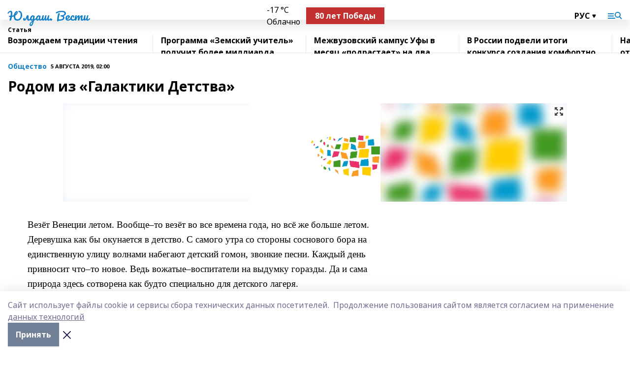

--- FILE ---
content_type: text/html; charset=utf-8
request_url: https://iuldash.ru/articles/obshchestvo/2019-08-05/rodom-iz-galaktiki-detstva-217076
body_size: 31931
content:
<!doctype html>
<html data-n-head-ssr lang="ru" data-n-head="%7B%22lang%22:%7B%22ssr%22:%22ru%22%7D%7D">
  <head >
    <title>Родом из «Галактики Детства»</title><meta data-n-head="ssr" data-hid="google" name="google" content="notranslate"><meta data-n-head="ssr" data-hid="charset" charset="utf-8"><meta data-n-head="ssr" name="viewport" content="width=1300"><meta data-n-head="ssr" data-hid="og:url" property="og:url" content="https://iuldash.ru/articles/obshchestvo/2019-08-05/rodom-iz-galaktiki-detstva-217076"><meta data-n-head="ssr" data-hid="og:type" property="og:type" content="article"><meta data-n-head="ssr" name="yandex-verification" content="8fffa9b76352cbe1"><meta data-n-head="ssr" name="google-site-verification" content="O5B70C0TS2I9OA0OUAS50aTlbgpZNcQ2tOe3DzQNn3k"><meta data-n-head="ssr" data-hid="og:title" property="og:title" content="Родом из «Галактики Детства»"><meta data-n-head="ssr" data-hid="og:description" property="og:description" content="Родом из «Галактики Детства»"><meta data-n-head="ssr" data-hid="description" name="description" content="Родом из «Галактики Детства»"><meta data-n-head="ssr" data-hid="og:image" property="og:image" content="https://iuldash.ru/attachments/b734a87cb1013dc94c8c98641408e60aacd41e6b/store/crop/0/0/1024/768/1024/768/0/9abff15a49c042ae387eeaa5fa3d8787f43f2c2e2777602b684fbfb58183/placeholder.png"><link data-n-head="ssr" rel="icon" href="null"><link data-n-head="ssr" rel="canonical" href="https://iuldash.ru/articles/obshchestvo/2019-08-05/rodom-iz-galaktiki-detstva-217076"><link data-n-head="ssr" rel="preconnect" href="https://fonts.googleapis.com"><link data-n-head="ssr" rel="stylesheet" href="/fonts/noto-sans/index.css"><link data-n-head="ssr" rel="stylesheet" href="https://fonts.googleapis.com/css2?family=Noto+Serif:wght@400;700&amp;display=swap"><link data-n-head="ssr" rel="stylesheet" href="https://fonts.googleapis.com/css2?family=Inter:wght@400;600;700;900&amp;display=swap"><link data-n-head="ssr" rel="stylesheet" href="https://fonts.googleapis.com/css2?family=Montserrat:wght@400;700&amp;display=swap"><link data-n-head="ssr" rel="stylesheet" href="https://fonts.googleapis.com/css2?family=Pacifico&amp;display=swap"><style data-n-head="ssr">:root { --active-color: #1480C7; }</style><script data-n-head="ssr" src="https://yastatic.net/pcode/adfox/loader.js" crossorigin="anonymous"></script><script data-n-head="ssr" src="https://vk.com/js/api/openapi.js" async></script><script data-n-head="ssr" src="https://widget.sparrow.ru/js/embed.js" async></script><script data-n-head="ssr" src="//web.webpushs.com/js/push/032dd0d69d06f50c3a2650b6ace18730_1.js" async></script><script data-n-head="ssr" src="https://yandex.ru/ads/system/header-bidding.js" async></script><script data-n-head="ssr" src="https://ads.digitalcaramel.com/js/bashinform.ru.js" type="text/javascript"></script><script data-n-head="ssr">window.yaContextCb = window.yaContextCb || []</script><script data-n-head="ssr" src="https://yandex.ru/ads/system/context.js" async></script><script data-n-head="ssr" type="application/ld+json">{
            "@context": "https://schema.org",
            "@type": "NewsArticle",
            "mainEntityOfPage": {
              "@type": "WebPage",
              "@id": "https://iuldash.ru/articles/obshchestvo/2019-08-05/rodom-iz-galaktiki-detstva-217076"
            },
            "headline" : "Родом из «Галактики Детства»",
            "image": [
              "https://iuldash.ru/attachments/b734a87cb1013dc94c8c98641408e60aacd41e6b/store/crop/0/0/1024/768/1024/768/0/9abff15a49c042ae387eeaa5fa3d8787f43f2c2e2777602b684fbfb58183/placeholder.png"
            ],
            "datePublished": "2019-08-05T02:00:00.000+05:00",
            "author": [{"@type":"Person","name":"Хамит Набиев"}],
            "publisher": {
              "@type": "Organization",
              "name": "Юлдаш. Вести",
              "logo": {
                "@type": "ImageObject",
                "url": "null"
              }
            },
            "description": ""
          }</script><link rel="preload" href="/_nuxt/d4baa85.js" as="script"><link rel="preload" href="/_nuxt/622ad3e.js" as="script"><link rel="preload" href="/_nuxt/ee7430d.js" as="script"><link rel="preload" href="/_nuxt/bac9abf.js" as="script"><link rel="preload" href="/_nuxt/b3945eb.js" as="script"><link rel="preload" href="/_nuxt/1f4701a.js" as="script"><link rel="preload" href="/_nuxt/bb7a823.js" as="script"><link rel="preload" href="/_nuxt/61cd1ad.js" as="script"><link rel="preload" href="/_nuxt/3795d03.js" as="script"><link rel="preload" href="/_nuxt/9842943.js" as="script"><style data-vue-ssr-id="02097838:0 0211d3d2:0 7e56e4e3:0 78c231fa:0 2b202313:0 3ba5510c:0 7deb7420:0 7501b878:0 67a80222:0 01f9c408:0 f11faff8:0 01b9542b:0 74a8f3db:0 fd82e6f0:0 69552a97:0 2bc4b7f8:0 77d4baa4:0 6f94af7f:0 0a7c8cf7:0 67baf181:0 a473ccf0:0 3eb3f9ae:0 0684d134:0 7eba589d:0 44e53ad8:0 d15e8f64:0">.fade-enter,.fade-leave-to{opacity:0}.fade-enter-active,.fade-leave-active{transition:opacity .2s ease}.fade-up-enter-active,.fade-up-leave-active{transition:all .35s}.fade-up-enter,.fade-up-leave-to{opacity:0;transform:translateY(-20px)}.rubric-date{display:flex;align-items:flex-end;margin-bottom:1rem}.cm-rubric{font-weight:700;font-size:14px;margin-right:.5rem;color:var(--active-color)}.cm-date{font-size:11px;text-transform:uppercase;font-weight:700}.cm-story{font-weight:700;font-size:14px;margin-left:.5rem;margin-right:.5rem;color:var(--active-color)}.serif-text{font-family:Noto Serif,serif;line-height:1.65;font-size:17px}.bg-img{background-size:cover;background-position:50%;height:0;position:relative;background-color:#e2e2e2;padding-bottom:56%;>img{position:absolute;left:0;top:0;width:100%;height:100%;-o-object-fit:cover;object-fit:cover;-o-object-position:center;object-position:center}}.btn{--text-opacity:1;color:#fff;color:rgba(255,255,255,var(--text-opacity));text-align:center;padding-top:1.5rem;padding-bottom:1.5rem;font-weight:700;cursor:pointer;margin-top:2rem;border-radius:8px;font-size:20px;background:var(--active-color)}.checkbox{border-radius:.5rem;border-width:1px;margin-right:1.25rem;cursor:pointer;border-color:#e9e9eb;width:32px;height:32px}.checkbox.__active{background:var(--active-color) 50% no-repeat url([data-uri]);border-color:var(--active-color)}.h1{margin-top:1rem;margin-bottom:1.5rem;font-weight:700;line-height:1.07;font-size:32px}.all-matters{text-align:center;cursor:pointer;padding-top:1.5rem;padding-bottom:1.5rem;font-weight:700;margin-bottom:2rem;border-radius:8px;background:#f5f5f5;font-size:20px}.all-matters.__small{padding-top:.75rem;padding-bottom:.75rem;margin-top:1.5rem;font-size:14px;border-radius:4px}[data-desktop]{.rubric-date{margin-bottom:1.25rem}.h1{font-size:46px;margin-top:1.5rem;margin-bottom:1.5rem}section.cols{display:grid;margin-left:58px;grid-gap:16px;grid-template-columns:816px 42px 300px}section.list-cols{display:grid;grid-gap:40px;grid-template-columns:1fr 300px}.matter-grid{display:flex;flex-wrap:wrap;margin-right:-16px}.top-sticky{position:-webkit-sticky;position:sticky;top:48px}.top-sticky.local{top:56px}.top-sticky.ig{top:86px}.top-sticky-matter{position:-webkit-sticky;position:sticky;z-index:1;top:102px}.top-sticky-matter.local{top:110px}.top-sticky-matter.ig{top:140px}}.search-form{display:flex;border-bottom-width:1px;--border-opacity:1;border-color:#fff;border-color:rgba(255,255,255,var(--border-opacity));padding-bottom:.75rem;justify-content:space-between;align-items:center;--text-opacity:1;color:#fff;color:rgba(255,255,255,var(--text-opacity));.reset{cursor:pointer;opacity:.5;display:block}input{background-color:transparent;border-style:none;--text-opacity:1;color:#fff;color:rgba(255,255,255,var(--text-opacity));outline:2px solid transparent;outline-offset:2px;width:66.666667%;font-size:20px}input::-moz-placeholder{color:hsla(0,0%,100%,.18824)}input:-ms-input-placeholder{color:hsla(0,0%,100%,.18824)}input::placeholder{color:hsla(0,0%,100%,.18824)}}[data-desktop] .search-form{width:820px;button{border-radius:.25rem;font-weight:700;padding:.5rem 1.5rem;cursor:pointer;--text-opacity:1;color:#fff;color:rgba(255,255,255,var(--text-opacity));font-size:22px;background:var(--active-color)}input{font-size:28px}.reset{margin-right:2rem;margin-left:auto}}html.locked{overflow:hidden}html{body{letter-spacing:-.03em;font-family:Noto Sans,sans-serif;line-height:1.19;font-size:14px}ol,ul{margin-left:2rem;margin-bottom:1rem;li{margin-bottom:.5rem}}ol{list-style-type:decimal}ul{list-style-type:disc}a{cursor:pointer;color:inherit}iframe,img,object,video{max-width:100%}}.container{padding-left:16px;padding-right:16px}[data-desktop]{min-width:1250px;.container{margin-left:auto;margin-right:auto;padding-left:0;padding-right:0;width:1250px}}
/*! normalize.css v8.0.1 | MIT License | github.com/necolas/normalize.css */html{line-height:1.15;-webkit-text-size-adjust:100%}body{margin:0}main{display:block}h1{font-size:2em;margin:.67em 0}hr{box-sizing:content-box;height:0;overflow:visible}pre{font-family:monospace,monospace;font-size:1em}a{background-color:transparent}abbr[title]{border-bottom:none;text-decoration:underline;-webkit-text-decoration:underline dotted;text-decoration:underline dotted}b,strong{font-weight:bolder}code,kbd,samp{font-family:monospace,monospace;font-size:1em}small{font-size:80%}sub,sup{font-size:75%;line-height:0;position:relative;vertical-align:baseline}sub{bottom:-.25em}sup{top:-.5em}img{border-style:none}button,input,optgroup,select,textarea{font-family:inherit;font-size:100%;line-height:1.15;margin:0}button,input{overflow:visible}button,select{text-transform:none}[type=button],[type=reset],[type=submit],button{-webkit-appearance:button}[type=button]::-moz-focus-inner,[type=reset]::-moz-focus-inner,[type=submit]::-moz-focus-inner,button::-moz-focus-inner{border-style:none;padding:0}[type=button]:-moz-focusring,[type=reset]:-moz-focusring,[type=submit]:-moz-focusring,button:-moz-focusring{outline:1px dotted ButtonText}fieldset{padding:.35em .75em .625em}legend{box-sizing:border-box;color:inherit;display:table;max-width:100%;padding:0;white-space:normal}progress{vertical-align:baseline}textarea{overflow:auto}[type=checkbox],[type=radio]{box-sizing:border-box;padding:0}[type=number]::-webkit-inner-spin-button,[type=number]::-webkit-outer-spin-button{height:auto}[type=search]{-webkit-appearance:textfield;outline-offset:-2px}[type=search]::-webkit-search-decoration{-webkit-appearance:none}::-webkit-file-upload-button{-webkit-appearance:button;font:inherit}details{display:block}summary{display:list-item}[hidden],template{display:none}blockquote,dd,dl,figure,h1,h2,h3,h4,h5,h6,hr,p,pre{margin:0}button{background-color:transparent;background-image:none}button:focus{outline:1px dotted;outline:5px auto -webkit-focus-ring-color}fieldset,ol,ul{margin:0;padding:0}ol,ul{list-style:none}html{font-family:Noto Sans,sans-serif;line-height:1.5}*,:after,:before{box-sizing:border-box;border:0 solid #e2e8f0}hr{border-top-width:1px}img{border-style:solid}textarea{resize:vertical}input::-moz-placeholder,textarea::-moz-placeholder{color:#a0aec0}input:-ms-input-placeholder,textarea:-ms-input-placeholder{color:#a0aec0}input::placeholder,textarea::placeholder{color:#a0aec0}[role=button],button{cursor:pointer}table{border-collapse:collapse}h1,h2,h3,h4,h5,h6{font-size:inherit;font-weight:inherit}a{color:inherit;text-decoration:inherit}button,input,optgroup,select,textarea{padding:0;line-height:inherit;color:inherit}code,kbd,pre,samp{font-family:Menlo,Monaco,Consolas,"Liberation Mono","Courier New",monospace}audio,canvas,embed,iframe,img,object,svg,video{display:block;vertical-align:middle}img,video{max-width:100%;height:auto}.appearance-none{-webkit-appearance:none;-moz-appearance:none;appearance:none}.bg-transparent{background-color:transparent}.bg-black{--bg-opacity:1;background-color:#000;background-color:rgba(0,0,0,var(--bg-opacity))}.bg-white{--bg-opacity:1;background-color:#fff;background-color:rgba(255,255,255,var(--bg-opacity))}.bg-gray-200{--bg-opacity:1;background-color:#edf2f7;background-color:rgba(237,242,247,var(--bg-opacity))}.bg-center{background-position:50%}.bg-top{background-position:top}.bg-no-repeat{background-repeat:no-repeat}.bg-cover{background-size:cover}.bg-contain{background-size:contain}.border-collapse{border-collapse:collapse}.border-black{--border-opacity:1;border-color:#000;border-color:rgba(0,0,0,var(--border-opacity))}.border-blue-400{--border-opacity:1;border-color:#63b3ed;border-color:rgba(99,179,237,var(--border-opacity))}.rounded{border-radius:.25rem}.rounded-lg{border-radius:.5rem}.rounded-full{border-radius:9999px}.border-none{border-style:none}.border-2{border-width:2px}.border-4{border-width:4px}.border{border-width:1px}.border-t-0{border-top-width:0}.border-t{border-top-width:1px}.border-b{border-bottom-width:1px}.cursor-pointer{cursor:pointer}.block{display:block}.inline-block{display:inline-block}.flex{display:flex}.table{display:table}.grid{display:grid}.hidden{display:none}.flex-col{flex-direction:column}.flex-wrap{flex-wrap:wrap}.flex-no-wrap{flex-wrap:nowrap}.items-center{align-items:center}.justify-center{justify-content:center}.justify-between{justify-content:space-between}.flex-grow-0{flex-grow:0}.flex-shrink-0{flex-shrink:0}.order-first{order:-9999}.order-last{order:9999}.font-sans{font-family:Noto Sans,sans-serif}.font-serif{font-family:Noto Serif,serif}.font-medium{font-weight:500}.font-semibold{font-weight:600}.font-bold{font-weight:700}.h-3{height:.75rem}.h-6{height:1.5rem}.h-12{height:3rem}.h-auto{height:auto}.h-full{height:100%}.text-xs{font-size:11px}.text-sm{font-size:12px}.text-base{font-size:14px}.text-lg{font-size:16px}.text-xl{font-size:18px}.text-2xl{font-size:21px}.text-3xl{font-size:30px}.text-4xl{font-size:46px}.leading-6{line-height:1.5rem}.leading-none{line-height:1}.leading-tight{line-height:1.07}.leading-snug{line-height:1.125}.m-0{margin:0}.my-0{margin-top:0;margin-bottom:0}.mx-0{margin-left:0;margin-right:0}.mx-1{margin-left:.25rem;margin-right:.25rem}.mx-2{margin-left:.5rem;margin-right:.5rem}.my-4{margin-top:1rem;margin-bottom:1rem}.mx-4{margin-left:1rem;margin-right:1rem}.my-5{margin-top:1.25rem;margin-bottom:1.25rem}.mx-5{margin-left:1.25rem;margin-right:1.25rem}.my-6{margin-top:1.5rem;margin-bottom:1.5rem}.my-8{margin-top:2rem;margin-bottom:2rem}.mx-auto{margin-left:auto;margin-right:auto}.-mx-3{margin-left:-.75rem;margin-right:-.75rem}.-my-4{margin-top:-1rem;margin-bottom:-1rem}.mt-0{margin-top:0}.mr-0{margin-right:0}.mb-0{margin-bottom:0}.ml-0{margin-left:0}.mt-1{margin-top:.25rem}.mr-1{margin-right:.25rem}.mb-1{margin-bottom:.25rem}.ml-1{margin-left:.25rem}.mt-2{margin-top:.5rem}.mr-2{margin-right:.5rem}.mb-2{margin-bottom:.5rem}.ml-2{margin-left:.5rem}.mt-3{margin-top:.75rem}.mr-3{margin-right:.75rem}.mb-3{margin-bottom:.75rem}.mt-4{margin-top:1rem}.mr-4{margin-right:1rem}.mb-4{margin-bottom:1rem}.ml-4{margin-left:1rem}.mt-5{margin-top:1.25rem}.mr-5{margin-right:1.25rem}.mb-5{margin-bottom:1.25rem}.mt-6{margin-top:1.5rem}.mr-6{margin-right:1.5rem}.mb-6{margin-bottom:1.5rem}.mt-8{margin-top:2rem}.mr-8{margin-right:2rem}.mb-8{margin-bottom:2rem}.ml-8{margin-left:2rem}.mt-10{margin-top:2.5rem}.ml-10{margin-left:2.5rem}.mt-12{margin-top:3rem}.mb-12{margin-bottom:3rem}.mt-16{margin-top:4rem}.mb-16{margin-bottom:4rem}.mr-20{margin-right:5rem}.mr-auto{margin-right:auto}.ml-auto{margin-left:auto}.mt-px{margin-top:1px}.-mt-2{margin-top:-.5rem}.max-w-none{max-width:none}.max-w-full{max-width:100%}.object-contain{-o-object-fit:contain;object-fit:contain}.object-cover{-o-object-fit:cover;object-fit:cover}.object-center{-o-object-position:center;object-position:center}.opacity-0{opacity:0}.opacity-50{opacity:.5}.outline-none{outline:2px solid transparent;outline-offset:2px}.overflow-auto{overflow:auto}.overflow-hidden{overflow:hidden}.overflow-visible{overflow:visible}.p-0{padding:0}.p-2{padding:.5rem}.p-3{padding:.75rem}.p-4{padding:1rem}.p-8{padding:2rem}.px-0{padding-left:0;padding-right:0}.py-1{padding-top:.25rem;padding-bottom:.25rem}.px-1{padding-left:.25rem;padding-right:.25rem}.py-2{padding-top:.5rem;padding-bottom:.5rem}.px-2{padding-left:.5rem;padding-right:.5rem}.py-3{padding-top:.75rem;padding-bottom:.75rem}.px-3{padding-left:.75rem;padding-right:.75rem}.py-4{padding-top:1rem;padding-bottom:1rem}.px-4{padding-left:1rem;padding-right:1rem}.px-5{padding-left:1.25rem;padding-right:1.25rem}.px-6{padding-left:1.5rem;padding-right:1.5rem}.py-8{padding-top:2rem;padding-bottom:2rem}.py-10{padding-top:2.5rem;padding-bottom:2.5rem}.pt-0{padding-top:0}.pr-0{padding-right:0}.pb-0{padding-bottom:0}.pt-1{padding-top:.25rem}.pt-2{padding-top:.5rem}.pb-2{padding-bottom:.5rem}.pl-2{padding-left:.5rem}.pt-3{padding-top:.75rem}.pb-3{padding-bottom:.75rem}.pt-4{padding-top:1rem}.pr-4{padding-right:1rem}.pb-4{padding-bottom:1rem}.pl-4{padding-left:1rem}.pt-5{padding-top:1.25rem}.pr-5{padding-right:1.25rem}.pb-5{padding-bottom:1.25rem}.pl-5{padding-left:1.25rem}.pt-6{padding-top:1.5rem}.pb-6{padding-bottom:1.5rem}.pl-6{padding-left:1.5rem}.pt-8{padding-top:2rem}.pb-8{padding-bottom:2rem}.pr-10{padding-right:2.5rem}.pb-12{padding-bottom:3rem}.pl-12{padding-left:3rem}.pb-16{padding-bottom:4rem}.pointer-events-none{pointer-events:none}.fixed{position:fixed}.absolute{position:absolute}.relative{position:relative}.sticky{position:-webkit-sticky;position:sticky}.top-0{top:0}.right-0{right:0}.bottom-0{bottom:0}.left-0{left:0}.left-auto{left:auto}.shadow{box-shadow:0 1px 3px 0 rgba(0,0,0,.1),0 1px 2px 0 rgba(0,0,0,.06)}.shadow-none{box-shadow:none}.text-center{text-align:center}.text-right{text-align:right}.text-transparent{color:transparent}.text-black{--text-opacity:1;color:#000;color:rgba(0,0,0,var(--text-opacity))}.text-white{--text-opacity:1;color:#fff;color:rgba(255,255,255,var(--text-opacity))}.text-gray-600{--text-opacity:1;color:#718096;color:rgba(113,128,150,var(--text-opacity))}.text-gray-700{--text-opacity:1;color:#4a5568;color:rgba(74,85,104,var(--text-opacity))}.uppercase{text-transform:uppercase}.underline{text-decoration:underline}.tracking-tight{letter-spacing:-.05em}.select-none{-webkit-user-select:none;-moz-user-select:none;-ms-user-select:none;user-select:none}.select-all{-webkit-user-select:all;-moz-user-select:all;-ms-user-select:all;user-select:all}.visible{visibility:visible}.invisible{visibility:hidden}.whitespace-no-wrap{white-space:nowrap}.w-3{width:.75rem}.w-auto{width:auto}.w-1\/3{width:33.333333%}.w-full{width:100%}.z-20{z-index:20}.z-50{z-index:50}.gap-1{grid-gap:.25rem;gap:.25rem}.gap-2{grid-gap:.5rem;gap:.5rem}.gap-3{grid-gap:.75rem;gap:.75rem}.gap-4{grid-gap:1rem;gap:1rem}.gap-5{grid-gap:1.25rem;gap:1.25rem}.gap-6{grid-gap:1.5rem;gap:1.5rem}.gap-8{grid-gap:2rem;gap:2rem}.gap-10{grid-gap:2.5rem;gap:2.5rem}.grid-cols-1{grid-template-columns:repeat(1,minmax(0,1fr))}.grid-cols-2{grid-template-columns:repeat(2,minmax(0,1fr))}.grid-cols-3{grid-template-columns:repeat(3,minmax(0,1fr))}.grid-cols-4{grid-template-columns:repeat(4,minmax(0,1fr))}.grid-cols-5{grid-template-columns:repeat(5,minmax(0,1fr))}.transform{--transform-translate-x:0;--transform-translate-y:0;--transform-rotate:0;--transform-skew-x:0;--transform-skew-y:0;--transform-scale-x:1;--transform-scale-y:1;transform:translateX(var(--transform-translate-x)) translateY(var(--transform-translate-y)) rotate(var(--transform-rotate)) skewX(var(--transform-skew-x)) skewY(var(--transform-skew-y)) scaleX(var(--transform-scale-x)) scaleY(var(--transform-scale-y))}.transition-all{transition-property:all}.transition{transition-property:background-color,border-color,color,fill,stroke,opacity,box-shadow,transform}@-webkit-keyframes spin{to{transform:rotate(1turn)}}@keyframes spin{to{transform:rotate(1turn)}}@-webkit-keyframes ping{75%,to{transform:scale(2);opacity:0}}@keyframes ping{75%,to{transform:scale(2);opacity:0}}@-webkit-keyframes pulse{50%{opacity:.5}}@keyframes pulse{50%{opacity:.5}}@-webkit-keyframes bounce{0%,to{transform:translateY(-25%);-webkit-animation-timing-function:cubic-bezier(.8,0,1,1);animation-timing-function:cubic-bezier(.8,0,1,1)}50%{transform:none;-webkit-animation-timing-function:cubic-bezier(0,0,.2,1);animation-timing-function:cubic-bezier(0,0,.2,1)}}@keyframes bounce{0%,to{transform:translateY(-25%);-webkit-animation-timing-function:cubic-bezier(.8,0,1,1);animation-timing-function:cubic-bezier(.8,0,1,1)}50%{transform:none;-webkit-animation-timing-function:cubic-bezier(0,0,.2,1);animation-timing-function:cubic-bezier(0,0,.2,1)}}
.nuxt-progress{position:fixed;top:0;left:0;right:0;height:2px;width:0;opacity:1;transition:width .1s,opacity .4s;background-color:var(--active-color);z-index:999999}.nuxt-progress.nuxt-progress-notransition{transition:none}.nuxt-progress-failed{background-color:red}
.page_1iNBq{position:relative;min-height:65vh}[data-desktop]{.topBanner_Im5IM{margin-left:auto;margin-right:auto;width:1256px}}
.bnr_2VvRX{margin-left:auto;margin-right:auto;width:300px}.bnr_2VvRX:not(:empty){margin-bottom:1rem}.bnrContainer_1ho9N.mb-0 .bnr_2VvRX{margin-bottom:0}[data-desktop]{.bnr_2VvRX{width:auto;margin-left:0;margin-right:0}}
.topline-container[data-v-7682f57c]{position:-webkit-sticky;position:sticky;top:0;z-index:10}.bottom-menu[data-v-7682f57c]{--bg-opacity:1;background-color:#fff;background-color:rgba(255,255,255,var(--bg-opacity));height:45px;box-shadow:0 15px 20px rgba(0,0,0,.08)}.bottom-menu.__dark[data-v-7682f57c]{--bg-opacity:1;background-color:#000;background-color:rgba(0,0,0,var(--bg-opacity));.bottom-menu-link{--text-opacity:1;color:#fff;color:rgba(255,255,255,var(--text-opacity))}.bottom-menu-link:hover{color:var(--active-color)}}.bottom-menu-links[data-v-7682f57c]{display:flex;overflow:auto;grid-gap:1rem;gap:1rem;padding-top:1rem;padding-bottom:1rem;scrollbar-width:none}.bottom-menu-links[data-v-7682f57c]::-webkit-scrollbar{display:none}.bottom-menu-link[data-v-7682f57c]{white-space:nowrap;font-weight:700}.bottom-menu-link[data-v-7682f57c]:hover{color:var(--active-color)}
.topline_KUXuM{--bg-opacity:1;background-color:#fff;background-color:rgba(255,255,255,var(--bg-opacity));padding-top:.5rem;padding-bottom:.5rem;position:relative;box-shadow:0 15px 20px rgba(0,0,0,.08);height:40px;z-index:1}.topline_KUXuM.__dark_3HDH5{--bg-opacity:1;background-color:#000;background-color:rgba(0,0,0,var(--bg-opacity))}[data-desktop]{.topline_KUXuM{height:50px}}
.container_3LUUG{display:flex;align-items:center;justify-content:space-between}.container_3LUUG.__dark_AMgBk{.logo_1geVj{--text-opacity:1;color:#fff;color:rgba(255,255,255,var(--text-opacity))}.menu-trigger_2_P72{--bg-opacity:1;background-color:#fff;background-color:rgba(255,255,255,var(--bg-opacity))}.lang_107ai,.topline-item_1BCyx{--text-opacity:1;color:#fff;color:rgba(255,255,255,var(--text-opacity))}.lang_107ai{background-image:url([data-uri])}}.lang_107ai{margin-left:auto;margin-right:1.25rem;padding-right:1rem;padding-left:.5rem;cursor:pointer;display:flex;align-items:center;font-weight:700;-webkit-appearance:none;-moz-appearance:none;appearance:none;outline:2px solid transparent;outline-offset:2px;text-transform:uppercase;background:no-repeat url([data-uri]) calc(100% - 3px) 50%}.logo-img_9ttWw{max-height:30px}.logo-text_Gwlnp{white-space:nowrap;font-family:Pacifico,serif;font-size:24px;line-height:.9;color:var(--active-color)}.menu-trigger_2_P72{cursor:pointer;width:30px;height:24px;background:var(--active-color);-webkit-mask:no-repeat url(/_nuxt/img/menu.cffb7c4.svg) center;mask:no-repeat url(/_nuxt/img/menu.cffb7c4.svg) center}.menu-trigger_2_P72.__cross_3NUSb{-webkit-mask-image:url([data-uri]);mask-image:url([data-uri])}.topline-item_1BCyx{font-weight:700;line-height:1;margin-right:16px}.topline-item_1BCyx,.topline-item_1BCyx.blue_1SDgs,.topline-item_1BCyx.red_1EmKm{--text-opacity:1;color:#fff;color:rgba(255,255,255,var(--text-opacity))}.topline-item_1BCyx.blue_1SDgs,.topline-item_1BCyx.red_1EmKm{padding:9px 18px;background:#8bb1d4}.topline-item_1BCyx.red_1EmKm{background:#c23030}.topline-item_1BCyx.default_3xuLv{font-size:12px;color:var(--active-color);max-width:100px}[data-desktop]{.logo-img_9ttWw{max-height:40px}.logo-text_Gwlnp{position:relative;top:-3px;font-size:36px}.slogan-desktop_2LraR{font-size:11px;margin-left:2.5rem;font-weight:700;text-transform:uppercase;color:#5e6a70}.lang_107ai{margin-left:0}}
.weather[data-v-f75b9a02]{display:flex;align-items:center;.icon{border-radius:9999px;margin-right:.5rem;background:var(--active-color) no-repeat 50%/11px;width:18px;height:18px}.clear{background-image:url(/_nuxt/img/clear.504a39c.svg)}.clouds{background-image:url(/_nuxt/img/clouds.35bb1b1.svg)}.few_clouds{background-image:url(/_nuxt/img/few_clouds.849e8ce.svg)}.rain{background-image:url(/_nuxt/img/rain.fa221cc.svg)}.snow{background-image:url(/_nuxt/img/snow.3971728.svg)}.thunderstorm_w_rain{background-image:url(/_nuxt/img/thunderstorm_w_rain.f4f5bf2.svg)}.thunderstorm{background-image:url(/_nuxt/img/thunderstorm.bbf00c1.svg)}.text{font-size:12px;font-weight:700;line-height:1;color:rgba(0,0,0,.9)}}.__dark.weather .text[data-v-f75b9a02]{--text-opacity:1;color:#fff;color:rgba(255,255,255,var(--text-opacity))}
.block_35WEi{position:-webkit-sticky;position:sticky;left:0;width:100%;padding-top:.75rem;padding-bottom:.75rem;--bg-opacity:1;background-color:#fff;background-color:rgba(255,255,255,var(--bg-opacity));--text-opacity:1;color:#000;color:rgba(0,0,0,var(--text-opacity));height:68px;z-index:8;border-bottom:1px solid rgba(0,0,0,.08235)}.block_35WEi.invisible_3bwn4{visibility:hidden}.block_35WEi.local_2u9p8,.block_35WEi.local_ext_2mSQw{top:40px}.block_35WEi.local_2u9p8.has_bottom_items_u0rcZ,.block_35WEi.local_ext_2mSQw.has_bottom_items_u0rcZ{top:85px}.block_35WEi.ig_3ld7e{top:50px}.block_35WEi.ig_3ld7e.has_bottom_items_u0rcZ{top:95px}.block_35WEi.bi_3BhQ1,.block_35WEi.bi_ext_1Yp6j{top:49px}.block_35WEi.bi_3BhQ1.has_bottom_items_u0rcZ,.block_35WEi.bi_ext_1Yp6j.has_bottom_items_u0rcZ{top:94px}.block_35WEi.red_wPGsU{background:#fdf3f3;.blockTitle_1BF2P{color:#d65a47}}.block_35WEi.blue_2AJX7{background:#e6ecf2;.blockTitle_1BF2P{color:#8bb1d4}}.block_35WEi{.loading_1RKbb{height:1.5rem;margin:0 auto}}.blockTitle_1BF2P{font-weight:700;font-size:12px;margin-bottom:.25rem;display:inline-block;overflow:hidden;max-height:1.2em;display:-webkit-box;-webkit-line-clamp:1;-webkit-box-orient:vertical;text-overflow:ellipsis}.items_2XU71{display:flex;overflow:auto;margin-left:-16px;margin-right:-16px;padding-left:16px;padding-right:16px}.items_2XU71::-webkit-scrollbar{display:none}.item_KFfAv{flex-shrink:0;flex-grow:0;padding-right:1rem;margin-right:1rem;font-weight:700;overflow:hidden;width:295px;max-height:2.4em;border-right:1px solid rgba(0,0,0,.08235);display:-webkit-box;-webkit-line-clamp:2;-webkit-box-orient:vertical;text-overflow:ellipsis}.item_KFfAv:hover{opacity:.75}[data-desktop]{.block_35WEi{height:54px}.block_35WEi.local_2u9p8,.block_35WEi.local_ext_2mSQw{top:50px}.block_35WEi.local_2u9p8.has_bottom_items_u0rcZ,.block_35WEi.local_ext_2mSQw.has_bottom_items_u0rcZ{top:95px}.block_35WEi.ig_3ld7e{top:80px}.block_35WEi.ig_3ld7e.has_bottom_items_u0rcZ{top:125px}.block_35WEi.bi_3BhQ1,.block_35WEi.bi_ext_1Yp6j{top:42px}.block_35WEi.bi_3BhQ1.has_bottom_items_u0rcZ,.block_35WEi.bi_ext_1Yp6j.has_bottom_items_u0rcZ{top:87px}.block_35WEi.image_3yONs{.prev_1cQoq{background-image:url([data-uri])}.next_827zB{background-image:url([data-uri])}}.wrapper_TrcU4{display:grid;grid-template-columns:240px calc(100% - 320px)}.next_827zB,.prev_1cQoq{position:absolute;cursor:pointer;width:24px;height:24px;top:4px;left:210px;background:url([data-uri])}.next_827zB{left:auto;right:15px;background:url([data-uri])}.blockTitle_1BF2P{font-size:18px;padding-right:2.5rem;margin-right:0;max-height:2.4em;-webkit-line-clamp:2}.items_2XU71{margin-left:0;padding-left:0;-ms-scroll-snap-type:x mandatory;scroll-snap-type:x mandatory;scroll-behavior:smooth;scrollbar-width:none}.item_KFfAv,.items_2XU71{margin-right:0;padding-right:0}.item_KFfAv{padding-left:1.25rem;scroll-snap-align:start;width:310px;border-left:1px solid rgba(0,0,0,.08235);border-right:none}}
@-webkit-keyframes rotate-data-v-8cdd8c10{0%{transform:rotate(0)}to{transform:rotate(1turn)}}@keyframes rotate-data-v-8cdd8c10{0%{transform:rotate(0)}to{transform:rotate(1turn)}}.component[data-v-8cdd8c10]{height:3rem;margin-top:1.5rem;margin-bottom:1.5rem;display:flex;justify-content:center;align-items:center;span{height:100%;width:4rem;background:no-repeat url(/_nuxt/img/loading.dd38236.svg) 50%/contain;-webkit-animation:rotate-data-v-8cdd8c10 .8s infinite;animation:rotate-data-v-8cdd8c10 .8s infinite}}
.promo_ZrQsB{text-align:center;display:block;--text-opacity:1;color:#fff;color:rgba(255,255,255,var(--text-opacity));font-weight:500;font-size:16px;line-height:1;position:relative;z-index:1;background:#d65a47;padding:6px 20px}[data-desktop]{.promo_ZrQsB{margin-left:auto;margin-right:auto;font-size:18px;padding:12px 40px}}
.feedTriggerMobile_1uP3h{text-align:center;width:100%;left:0;bottom:0;padding:1rem;color:#000;color:rgba(0,0,0,var(--text-opacity));background:#e7e7e7;filter:drop-shadow(0 -10px 30px rgba(0,0,0,.4))}.feedTriggerMobile_1uP3h,[data-desktop] .feedTriggerDesktop_eR1zC{position:fixed;font-weight:700;--text-opacity:1;z-index:8}[data-desktop] .feedTriggerDesktop_eR1zC{color:#fff;color:rgba(255,255,255,var(--text-opacity));cursor:pointer;padding:1rem 1rem 1rem 1.5rem;display:flex;align-items:center;justify-content:space-between;width:auto;font-size:28px;right:20px;bottom:20px;line-height:.85;background:var(--active-color);.new_36fkO{--bg-opacity:1;background-color:#fff;background-color:rgba(255,255,255,var(--bg-opacity));font-size:18px;padding:.25rem .5rem;margin-left:1rem;color:var(--active-color)}}
.noindex_1PbKm{display:block}.rubricDate_XPC5P{display:flex;margin-bottom:1rem;align-items:center;flex-wrap:wrap;grid-row-gap:.5rem;row-gap:.5rem}[data-desktop]{.rubricDate_XPC5P{margin-left:58px}.noindex_1PbKm,.pollContainer_25rgc{margin-left:40px}.noindex_1PbKm{width:700px}}
.h1_fQcc_{margin-top:0;margin-bottom:1rem;font-size:28px}.bigLead_37UJd{margin-bottom:1.25rem;font-size:20px}[data-desktop]{.h1_fQcc_{margin-bottom:1.25rem;margin-top:0;font-size:40px}.bigLead_37UJd{font-size:21px;margin-bottom:2rem}.smallLead_3mYo6{font-size:21px;font-weight:500}.leadImg_n0Xok{display:grid;grid-gap:2rem;gap:2rem;margin-bottom:2rem;grid-template-columns:repeat(2,minmax(0,1fr));margin-left:40px;width:700px}}
.partner[data-v-73e20f19]{margin-top:1rem;margin-bottom:1rem;color:rgba(0,0,0,.31373)}
.blurImgContainer_3_532{position:relative;overflow:hidden;--bg-opacity:1;background-color:#edf2f7;background-color:rgba(237,242,247,var(--bg-opacity));background-position:50%;background-repeat:no-repeat;display:flex;align-items:center;justify-content:center;aspect-ratio:16/9;background-image:url(/img/loading.svg)}.blurImgBlur_2fI8T{background-position:50%;background-size:cover;filter:blur(10px)}.blurImgBlur_2fI8T,.blurImgImg_ZaMSE{position:absolute;left:0;top:0;width:100%;height:100%}.blurImgImg_ZaMSE{-o-object-fit:contain;object-fit:contain;-o-object-position:center;object-position:center}.play_hPlPQ{background-size:contain;background-position:50%;background-repeat:no-repeat;position:relative;z-index:1;width:18%;min-width:30px;max-width:80px;aspect-ratio:1/1;background-image:url([data-uri])}[data-desktop]{.play_hPlPQ{min-width:35px}}
.fs-icon[data-v-2dcb0dcc]{position:absolute;cursor:pointer;right:0;top:0;transition-property:background-color,border-color,color,fill,stroke,opacity,box-shadow,transform;transition-duration:.3s;width:25px;height:25px;background:url(/_nuxt/img/fs.32f317e.svg) 0 100% no-repeat}
.photoText_slx0c{padding-top:.25rem;font-family:Noto Serif,serif;font-size:13px;a{color:var(--active-color)}}.author_1ZcJr{color:rgba(0,0,0,.50196);span{margin-right:.25rem}}[data-desktop]{.photoText_slx0c{padding-top:.75rem;font-size:12px;line-height:1}.author_1ZcJr{font-size:11px}}.photoText_slx0c.textWhite_m9vxt{--text-opacity:1;color:#fff;color:rgba(255,255,255,var(--text-opacity));.author_1ZcJr{--text-opacity:1;color:#fff;color:rgba(255,255,255,var(--text-opacity))}}
.block_1h4f8{margin-bottom:1.5rem}[data-desktop] .block_1h4f8{margin-bottom:2rem}
.paragraph[data-v-7a4bd814]{a{color:var(--active-color)}p{margin-bottom:1.5rem}ol,ul{margin-left:2rem;margin-bottom:1rem;li{margin-bottom:.5rem}}ol{list-style-type:decimal}ul{list-style-type:disc}.question{font-weight:700;font-size:21px;line-height:1.43}.answer:before,.question:before{content:"— "}h2,h3,h4{font-weight:700;margin-bottom:1.5rem;line-height:1.07;font-family:Noto Sans,sans-serif}h2{font-size:30px}h3{font-size:21px}h4{font-size:18px}blockquote{padding-top:1rem;padding-bottom:1rem;margin-bottom:1rem;font-weight:700;font-family:Noto Sans,sans-serif;border-top:6px solid var(--active-color);border-bottom:6px solid var(--active-color);font-size:19px;line-height:1.15}.table-wrapper{overflow:auto}table{border-collapse:collapse;margin-top:1rem;margin-bottom:1rem;min-width:100%;td{padding:.75rem .5rem;border-width:1px}p{margin:0}}}
.readus_3o8ag{margin-bottom:1.5rem;font-weight:700;font-size:16px}.subscribeButton_2yILe{font-weight:700;--text-opacity:1;color:#fff;color:rgba(255,255,255,var(--text-opacity));text-align:center;letter-spacing:-.05em;background:var(--active-color);padding:0 8px 3px;border-radius:11px;font-size:15px;width:140px}.rTitle_ae5sX{margin-bottom:1rem;font-family:Noto Sans,sans-serif;font-weight:700;color:#202022;font-size:20px;font-style:normal;line-height:normal}.items_1vOtx{display:flex;flex-wrap:wrap;grid-gap:.75rem;gap:.75rem;max-width:360px}.items_1vOtx.regional_OHiaP{.socialIcon_1xwkP{width:calc(33% - 10px)}.socialIcon_1xwkP:first-child,.socialIcon_1xwkP:nth-child(2){width:calc(50% - 10px)}}.socialIcon_1xwkP{margin-bottom:.5rem;background-size:contain;background-repeat:no-repeat;flex-shrink:0;width:calc(50% - 10px);background-position:0;height:30px}.vkIcon_1J2rG{background-image:url(/_nuxt/img/vk.07bf3d5.svg)}.vkShortIcon_1XRTC{background-image:url(/_nuxt/img/vk-short.1e19426.svg)}.tgIcon_3Y6iI{background-image:url(/_nuxt/img/tg.bfb93b5.svg)}.zenIcon_1Vpt0{background-image:url(/_nuxt/img/zen.1c41c49.svg)}.okIcon_3Q4dv{background-image:url(/_nuxt/img/ok.de8d66c.svg)}.okShortIcon_12fSg{background-image:url(/_nuxt/img/ok-short.e0e3723.svg)}.maxIcon_3MreL{background-image:url(/_nuxt/img/max.da7c1ef.png)}[data-desktop]{.readus_3o8ag{margin-left:2.5rem}.items_1vOtx{flex-wrap:nowrap;max-width:none;align-items:center}.subscribeButton_2yILe{text-align:center;font-weight:700;width:auto;padding:4px 7px 7px;font-size:25px}.socialIcon_1xwkP{height:45px}.vkIcon_1J2rG{width:197px!important}.vkShortIcon_1XRTC{width:90px!important}.tgIcon_3Y6iI{width:160px!important}.zenIcon_1Vpt0{width:110px!important}.okIcon_3Q4dv{width:256px!important}.okShortIcon_12fSg{width:90px!important}.maxIcon_3MreL{width:110px!important}}
.socials_3qx1G{margin-bottom:1.5rem}.socials_3qx1G.__black a{--border-opacity:1;border-color:#000;border-color:rgba(0,0,0,var(--border-opacity))}.socials_3qx1G.__border-white_1pZ66 .items_JTU4t a{--border-opacity:1;border-color:#fff;border-color:rgba(255,255,255,var(--border-opacity))}.socials_3qx1G{a{display:block;background-position:50%;background-repeat:no-repeat;cursor:pointer;width:20%;border:.5px solid #e2e2e2;border-right-width:0;height:42px}a:last-child{border-right-width:1px}}.items_JTU4t{display:flex}.vk_3jS8H{background-image:url(/_nuxt/img/vk.a3fc87d.svg)}.ok_3Znis{background-image:url(/_nuxt/img/ok.480e53f.svg)}.wa_32a2a{background-image:url(/_nuxt/img/wa.f2f254d.svg)}.tg_1vndD{background-image:url([data-uri])}.print_3gkIT{background-image:url(/_nuxt/img/print.f5ef7f3.svg)}.max_sqBYC{background-image:url([data-uri])}[data-desktop]{.socials_3qx1G{margin-bottom:0;width:42px}.socials_3qx1G.__sticky{position:-webkit-sticky;position:sticky;top:102px}.socials_3qx1G.__sticky.local_3XMUZ{top:110px}.socials_3qx1G.__sticky.ig_zkzMn{top:140px}.socials_3qx1G{a{width:auto;border-width:1px;border-bottom-width:0}a:last-child{border-bottom-width:1px}}.items_JTU4t{display:block}}.socials_3qx1G.__dark_1QzU6{a{border-color:#373737}.vk_3jS8H{background-image:url(/_nuxt/img/vk-white.dc41d20.svg)}.ok_3Znis{background-image:url(/_nuxt/img/ok-white.c2036d3.svg)}.wa_32a2a{background-image:url(/_nuxt/img/wa-white.e567518.svg)}.tg_1vndD{background-image:url([data-uri])}.print_3gkIT{background-image:url(/_nuxt/img/print-white.f6fd3d9.svg)}.max_sqBYC{background-image:url([data-uri])}}
.blockTitle_2XRiy{margin-bottom:.75rem;font-weight:700;font-size:28px}.itemsContainer_3JjHp{overflow:auto;margin-right:-1rem}.items_Kf7PA{width:770px;display:flex;overflow:auto}.teaserItem_ZVyTH{padding:.75rem;background:#f2f2f4;width:240px;margin-right:16px;.img_3lUmb{margin-bottom:.5rem}.title_3KNuK{line-height:1.07;font-size:18px;font-weight:700}}.teaserItem_ZVyTH:hover .title_3KNuK{color:var(--active-color)}[data-desktop]{.blockTitle_2XRiy{font-size:30px}.itemsContainer_3JjHp{margin-right:0;overflow:visible}.items_Kf7PA{display:grid;grid-template-columns:repeat(3,minmax(0,1fr));grid-gap:1.5rem;gap:1.5rem;width:auto;overflow:visible}.teaserItem_ZVyTH{width:auto;margin-right:0;background-color:transparent;padding:0;.img_3lUmb{background:#8894a2 url(/_nuxt/img/pattern-mix.5c9ce73.svg) 100% 100% no-repeat;padding-right:40px}.title_3KNuK{font-size:21px}}}
.footer_2pohu{padding:2rem .75rem;margin-top:2rem;position:relative;background:#282828;color:#eceff1}[data-desktop]{.footer_2pohu{padding:2.5rem 0}}
.footerContainer_YJ8Ze{display:grid;grid-template-columns:repeat(1,minmax(0,1fr));grid-gap:20px;font-family:Inter,sans-serif;font-size:13px;line-height:1.38;a{--text-opacity:1;color:#fff;color:rgba(255,255,255,var(--text-opacity));opacity:.75}a:hover{opacity:.5}}.contacts_3N-fT{display:grid;grid-template-columns:repeat(1,minmax(0,1fr));grid-gap:.75rem;gap:.75rem}[data-desktop]{.footerContainer_YJ8Ze{grid-gap:2.5rem;gap:2.5rem;grid-template-columns:1fr 1fr 1fr 220px;padding-bottom:20px!important}.footerContainer_YJ8Ze.__2_3FM1O{grid-template-columns:1fr 220px}.footerContainer_YJ8Ze.__3_2yCD-{grid-template-columns:1fr 1fr 220px}.footerContainer_YJ8Ze.__4_33040{grid-template-columns:1fr 1fr 1fr 220px}}</style>
  </head>
  <body class="desktop " data-desktop="1" data-n-head="%7B%22class%22:%7B%22ssr%22:%22desktop%20%22%7D,%22data-desktop%22:%7B%22ssr%22:%221%22%7D%7D">
    <div data-server-rendered="true" id="__nuxt"><!----><div id="__layout"><div><!----> <div class="bg-white"><div class="bnrContainer_1ho9N mb-0 topBanner_Im5IM"><div title="banner_1" class="adfox-bnr bnr_2VvRX"></div></div> <!----> <div class="mb-0 bnrContainer_1ho9N"><div title="fullscreen" class="html-bnr bnr_2VvRX"></div></div> <!----></div> <div class="topline-container" data-v-7682f57c><div data-v-7682f57c><div class="topline_KUXuM"><div class="container container_3LUUG"><a href="/" class="nuxt-link-active logo-text_Gwlnp">Юлдаш. Вести</a> <!----> <div class="weather ml-auto mr-3" data-v-f75b9a02><div class="icon clouds" data-v-f75b9a02></div> <div class="text" data-v-f75b9a02>-17 °С <br data-v-f75b9a02>Облачно</div></div> <a href="/rubric/pobeda-80" target="_blank" class="topline-item_1BCyx red_1EmKm">80 лет Победы</a> <select class="lang_107ai"><option selected="selected">Рус</option> <option value="https://iuldash-t.ru">Тат</option></select> <div class="menu-trigger_2_P72"></div></div></div></div> <!----></div> <div><div class="block_35WEi undefined local_ext_2mSQw"><div class="component loading_1RKbb" data-v-8cdd8c10><span data-v-8cdd8c10></span></div></div> <!----> <div class="page_1iNBq"><div><!----> <div class="feedTriggerDesktop_eR1zC"><span>Все новости</span> <!----></div></div> <div class="container mt-4"><div><div class="rubricDate_XPC5P"><a href="/articles/obshchestvo" class="cm-rubric nuxt-link-active">Общество</a> <div class="cm-date mr-2">5 Августа 2019, 02:00</div> <!----> <!----></div> <section class="cols"><div><div class="mb-4"><!----> <h1 class="h1 h1_fQcc_">Родом из «Галактики Детства»</h1> <h2 class="bigLead_37UJd"></h2> <div data-v-73e20f19><!----> <!----></div> <!----> <div class="relative mx-auto" style="max-width:1024px;"><div><div class="blurImgContainer_3_532" style="filter:brightness(100%);min-height:200px;"><div class="blurImgBlur_2fI8T" style="background-image:url(https://iuldash.ru/attachments/31748ced34688c1b205e45767151a370b141501d/store/crop/0/0/1024/768/1600/0/0/9abff15a49c042ae387eeaa5fa3d8787f43f2c2e2777602b684fbfb58183/placeholder.png);"></div> <img src="https://iuldash.ru/attachments/31748ced34688c1b205e45767151a370b141501d/store/crop/0/0/1024/768/1600/0/0/9abff15a49c042ae387eeaa5fa3d8787f43f2c2e2777602b684fbfb58183/placeholder.png" class="blurImgImg_ZaMSE"> <!----></div> <div class="fs-icon" data-v-2dcb0dcc></div></div> <!----></div></div> <!----> <div><div class="block_1h4f8"><div class="paragraph serif-text" style="margin-left:40px;width:700px;" data-v-7a4bd814><p style="text-align: justify;"></div></div><div class="block_1h4f8"><div class="paragraph serif-text" style="margin-left:40px;width:700px;" data-v-7a4bd814><span style="font-family: &quot;Times New Roman&quot;, Times; font-size: 14pt;">Везёт Венеции летом. Вообще–то </span><span style="font-family: &quot;Times New Roman&quot;, Times; font-size: 14pt;">везёт во все времена года, но всё </span><span style="font-family: &quot;Times New Roman&quot;, Times; font-size: 14pt;">же больше летом. Деревушка как </span><span style="font-family: &quot;Times New Roman&quot;, Times; font-size: 14pt;">бы окунается в детство. С самого </span><span style="font-family: &quot;Times New Roman&quot;, Times; font-size: 14pt;">утра со стороны соснового бора </span><span style="font-family: &quot;Times New Roman&quot;, Times; font-size: 14pt;">на единственную улицу волнами </span><span style="font-family: &quot;Times New Roman&quot;, Times; font-size: 14pt;">набегают детский гомон, звонкие </span><span style="font-family: &quot;Times New Roman&quot;, Times; font-size: 14pt;">песни. Каждый день привносит </span><span style="font-family: &quot;Times New Roman&quot;, Times; font-size: 14pt;">что–то новое. Ведь вожатые–вос</span><span style="font-family: &quot;Times New Roman&quot;, Times; font-size: 14pt;">питатели на выдумку горазды. Да </span><span style="font-family: &quot;Times New Roman&quot;, Times; font-size: 14pt;">и сама природа здесь сотворена </span><span style="font-family: &quot;Times New Roman&quot;, Times; font-size: 14pt;">как будто специально для детско</span><span style="font-family: &quot;Times New Roman&quot;, Times; font-size: 14pt;">го лагеря.</span></div></div><div class="block_1h4f8"><div class="paragraph serif-text" style="margin-left:40px;width:700px;" data-v-7a4bd814><br> <span style="font-family: &quot;Times New Roman&quot;, Times; font-size: 14pt;">Правда, многие под «Венецией», прежде </span><span style="font-family: &quot;Times New Roman&quot;, Times; font-size: 14pt;">всего, подразумевают санаторий. Забывая </span><span style="font-family: &quot;Times New Roman&quot;, Times; font-size: 14pt;">или не ведая о том, что первичным был всё же </span><span style="font-family: &quot;Times New Roman&quot;, Times; font-size: 14pt;">пионерский лагерь. Это уже потом взрослые </span><span style="font-family: &quot;Times New Roman&quot;, Times; font-size: 14pt;">дядьки задумали здесь создать в придачу </span><span style="font-family: &quot;Times New Roman&quot;, Times; font-size: 14pt;">санаторий-профилакторий. Симбиоз удался.</span></div></div><div class="block_1h4f8"><div class="paragraph serif-text" style="margin-left:40px;width:700px;" data-v-7a4bd814><br> <span style="font-family: &quot;Times New Roman&quot;, Times; font-size: 14pt;">А слава добрая о лагере разошлась окрест. </span><span style="font-family: &quot;Times New Roman&quot;, Times; font-size: 14pt;">Если вдруг кого-то осенит спросить: откуда </span><span style="font-family: &quot;Times New Roman&quot;, Times; font-size: 14pt;">же, ребятки, вы понаехали, то назовут не </span><span style="font-family: &quot;Times New Roman&quot;, Times; font-size: 14pt;">только Дюртюли, но и Бакалы, Чекмагуш, </span><span style="font-family: &quot;Times New Roman&quot;, Times; font-size: 14pt;">Уфу, Нефтекамск и многие другие города и </span><span style="font-family: &quot;Times New Roman&quot;, Times; font-size: 14pt;">села. По спискам отдыхающих здесь мож</span><span style="font-family: &quot;Times New Roman&quot;, Times; font-size: 14pt;">но изучать географию целой </span><span style="font-family: &quot;Times New Roman&quot;, Times; font-size: 14pt;">республики.</span></div></div><div class="block_1h4f8"><div class="paragraph serif-text" style="margin-left:40px;width:700px;" data-v-7a4bd814><br> <span style="font-family: &quot;Times New Roman&quot;, Times; font-size: 14pt;">Вот и мы спросили:</span></div></div><div class="block_1h4f8"><div class="paragraph serif-text" style="margin-left:40px;width:700px;" data-v-7a4bd814><br> <span style="font-family: &quot;Times New Roman&quot;, Times; font-size: 14pt;">- Откуда вы, ребята?</span></div></div><div class="block_1h4f8"><div class="paragraph serif-text" style="margin-left:40px;width:700px;" data-v-7a4bd814><br> <span style="font-family: &quot;Times New Roman&quot;, Times; font-size: 14pt;">- Из «Галактики Детства»!</span></div></div><div class="block_1h4f8"><div class="paragraph serif-text" style="margin-left:40px;width:700px;" data-v-7a4bd814><br> <span style="font-family: &quot;Times New Roman&quot;, Times; font-size: 14pt;">- А какой сегодня день?</span></div></div><div class="block_1h4f8"><div class="paragraph serif-text" style="margin-left:40px;width:700px;" data-v-7a4bd814><br> <span style="font-family: &quot;Times New Roman&quot;, Times; font-size: 14pt;">- День Юмора!</span></div></div><div class="block_1h4f8"><div class="paragraph serif-text" style="margin-left:40px;width:700px;" data-v-7a4bd814><br> <span style="font-family: &quot;Times New Roman&quot;, Times; font-size: 14pt;">Ах, коль Юмора, то ответу не </span><span style="font-family: &quot;Times New Roman&quot;, Times; font-size: 14pt;">стоит удивляться. «Галактика </span><span style="font-family: &quot;Times New Roman&quot;, Times; font-size: 14pt;">Детства» - воспитательно–</span><span style="font-family: &quot;Times New Roman&quot;, Times; font-size: 14pt;">познавательная программа </span><span style="font-family: &quot;Times New Roman&quot;, Times; font-size: 14pt;">– плод выдумки вожатых.</span></div></div><div class="block_1h4f8"><div class="paragraph serif-text" style="margin-left:40px;width:700px;" data-v-7a4bd814><br> <span style="font-family: &quot;Times New Roman&quot;, Times; font-size: 14pt;">- Мы постарались учесть </span><span style="font-family: &quot;Times New Roman&quot;, Times; font-size: 14pt;">запросы детей, их интересы, </span><span style="font-family: &quot;Times New Roman&quot;, Times; font-size: 14pt;">- рассказывает старшая во</span><span style="font-family: &quot;Times New Roman&quot;, Times; font-size: 14pt;">жатая – воспитатель Айгуль </span><span style="font-family: &quot;Times New Roman&quot;, Times; font-size: 14pt;">Мухаметова. – Разумеется, </span><span style="font-family: &quot;Times New Roman&quot;, Times; font-size: 14pt;">программа - не свод законов.</span></div></div><div class="block_1h4f8"><div class="paragraph serif-text" style="margin-left:40px;width:700px;" data-v-7a4bd814><br> <span style="font-family: &quot;Times New Roman&quot;, Times; font-size: 14pt;">По ходу привносятся корректи</span><span style="font-family: &quot;Times New Roman&quot;, Times; font-size: 14pt;">вы. Причём самое деятельное </span><span style="font-family: &quot;Times New Roman&quot;, Times; font-size: 14pt;">участие в этом принимают </span><span style="font-family: &quot;Times New Roman&quot;, Times; font-size: 14pt;">дети. Ведь нашу Галактику </span><span style="font-family: &quot;Times New Roman&quot;, Times; font-size: 14pt;">населяют именно они.</span></div></div><div class="block_1h4f8"><div class="paragraph serif-text" style="margin-left:40px;width:700px;" data-v-7a4bd814><br> <span style="font-family: &quot;Times New Roman&quot;, Times; font-size: 14pt;">Айгуль Вазиховна не но</span><span style="font-family: &quot;Times New Roman&quot;, Times; font-size: 14pt;">вичок в «Венеции». Это её не </span><span style="font-family: &quot;Times New Roman&quot;, Times; font-size: 14pt;">первая «лагерная» жизнь.</span></div></div><div class="block_1h4f8"><div class="paragraph serif-text" style="margin-left:40px;width:700px;" data-v-7a4bd814><br> <span style="font-family: &quot;Times New Roman&quot;, Times; font-size: 14pt;">- Коллектив воспитателей </span><span style="font-family: &quot;Times New Roman&quot;, Times; font-size: 14pt;">подобрался дружный и творче</span><span style="font-family: &quot;Times New Roman&quot;, Times; font-size: 14pt;">ский, - продолжает она. – Смо</span><span style="font-family: &quot;Times New Roman&quot;, Times; font-size: 14pt;">тришь иной раз, воспитатели </span><span style="font-family: &quot;Times New Roman&quot;, Times; font-size: 14pt;">настолько вживаются в роли </span><span style="font-family: &quot;Times New Roman&quot;, Times; font-size: 14pt;">при проведении различных мероприятий, </span><span style="font-family: &quot;Times New Roman&quot;, Times; font-size: 14pt;">что порою их не отличишь от коренных жи</span><span style="font-family: &quot;Times New Roman&quot;, Times; font-size: 14pt;">телей Галактики. Мы на своём совете так и </span><span style="font-family: &quot;Times New Roman&quot;, Times; font-size: 14pt;">решили: делать крен не на развлечение, а </span><span style="font-family: &quot;Times New Roman&quot;, Times; font-size: 14pt;">на познавательность. Чтобы дети не только </span><span style="font-family: &quot;Times New Roman&quot;, Times; font-size: 14pt;">хорошо отдохнули, но и получили много по</span><span style="font-family: &quot;Times New Roman&quot;, Times; font-size: 14pt;">лезного для себя.</span></div></div><div class="block_1h4f8"><div class="paragraph serif-text" style="margin-left:40px;width:700px;" data-v-7a4bd814><br> <span style="font-family: &quot;Times New Roman&quot;, Times; font-size: 14pt;">Это можно видеть и по списку кружков </span><span style="font-family: &quot;Times New Roman&quot;, Times; font-size: 14pt;">по интересам. Вокал, хореография, журна</span><span style="font-family: &quot;Times New Roman&quot;, Times; font-size: 14pt;">листика, шахматы – шашки и многое другое.</span></div></div><div class="block_1h4f8"><div class="paragraph serif-text" style="margin-left:40px;width:700px;" data-v-7a4bd814><br> <span style="font-family: &quot;Times New Roman&quot;, Times; font-size: 14pt;">А в день Юмора вообще надо держать ухо </span><span style="font-family: &quot;Times New Roman&quot;, Times; font-size: 14pt;">востро. Тут могут так пошутить, что мало не </span><span style="font-family: &quot;Times New Roman&quot;, Times; font-size: 14pt;">покажется.</span></div></div><div class="block_1h4f8"><div class="paragraph serif-text" style="margin-left:40px;width:700px;" data-v-7a4bd814><br> <span style="font-family: &quot;Times New Roman&quot;, Times; font-size: 14pt;">Спросить самих ребят, как тут им пожи</span><span style="font-family: &quot;Times New Roman&quot;, Times; font-size: 14pt;">вается, мы сочли делом неуместным. По их </span><span style="font-family: &quot;Times New Roman&quot;, Times; font-size: 14pt;">весёлым лицам, улыбкам, звонким песням </span><span style="font-family: &quot;Times New Roman&quot;, Times; font-size: 14pt;">и так всё понятно. Скучающих лиц не найти!</span></div></div><div class="block_1h4f8"><div class="paragraph serif-text" style="margin-left:40px;width:700px;" data-v-7a4bd814><br> <span style="font-family: &quot;Times New Roman&quot;, Times; font-size: 14pt;">- Вспоминаю проводы прошлого заезда, - </span><span style="font-family: &quot;Times New Roman&quot;, Times; font-size: 14pt;">говорит начальник лагеря Вадим Агадуллин.</span></div></div><div class="block_1h4f8"><div class="paragraph serif-text" style="margin-left:40px;width:700px;" data-v-7a4bd814><br> <span style="font-family: &quot;Times New Roman&quot;, Times; font-size: 14pt;">– Сам я человек далеко не сентиментальный.</span></div></div><div class="block_1h4f8"><div class="paragraph serif-text" style="margin-left:40px;width:700px;" data-v-7a4bd814><br> <span style="font-family: &quot;Times New Roman&quot;, Times; font-size: 14pt;">А чуть слёзы не навернулись. Подъехал ав</span><span style="font-family: &quot;Times New Roman&quot;, Times; font-size: 14pt;">тобус за детьми одного из районов. А дети</span><span style="font-family: &quot;Times New Roman&quot;, Times; font-size: 14pt;">не садятся, всё прощаются, обнимаются, </span><span style="font-family: &quot;Times New Roman&quot;, Times; font-size: 14pt;">обмениваются телефонами, адресами, уго</span><span style="font-family: &quot;Times New Roman&quot;, Times; font-size: 14pt;">варивают оставить на следующий заезд.</span></div></div><div class="block_1h4f8"><div class="paragraph serif-text" style="margin-left:40px;width:700px;" data-v-7a4bd814><br> <span style="font-family: &quot;Times New Roman&quot;, Times; font-size: 14pt;">Проводы были долгими и… «мокрыми». </span><span style="font-family: &quot;Times New Roman&quot;, Times; font-size: 14pt;">А на днях в лагере побывала член Обще</span><span style="font-family: &quot;Times New Roman&quot;, Times; font-size: 14pt;">ственной палаты республики Лида Исар</span><span style="font-family: &quot;Times New Roman&quot;, Times; font-size: 14pt;">гакова. Она отметила, что детский лагерь </span><span style="font-family: &quot;Times New Roman&quot;, Times; font-size: 14pt;">на территории санатория – великолепная </span><span style="font-family: &quot;Times New Roman&quot;, Times; font-size: 14pt;">находка. Дети параллельно могут получать </span><span style="font-family: &quot;Times New Roman&quot;, Times; font-size: 14pt;">лечение. Отлично организовано питание. </span><span style="font-family: &quot;Times New Roman&quot;, Times; font-size: 14pt;">Оно пятиразовое и разнообразное. Да и </span><span style="font-family: &quot;Times New Roman&quot;, Times; font-size: 14pt;">цена путёвок весьма сносная. Квалификация </span><span style="font-family: &quot;Times New Roman&quot;, Times; font-size: 14pt;">же вожатых не вызывает сомнений. Лида </span><span style="font-family: &quot;Times New Roman&quot;, Times; font-size: 14pt;">Сагитовна посетовала лишь: негде купаться, </span><span style="font-family: &quot;Times New Roman&quot;, Times; font-size: 14pt;">хоть и Белая рядом. А руководство лагеря </span><span style="font-family: &quot;Times New Roman&quot;, Times; font-size: 14pt;">заявило: дайте срок – будет бассейн!</span></div></div><div class="block_1h4f8"><div class="paragraph serif-text" style="margin-left:40px;width:700px;" data-v-7a4bd814><br></div></div></div> <!----> <!----> <!----> <!----> <!----> <!----> <!----> <!----> <div class="readus_3o8ag"><div class="rTitle_ae5sX">Читайте нас</div> <div class="items_1vOtx regional_OHiaP"><!----> <!----> <a href="https://vk.com/juldashdyrtyli" target="_blank" title="Открыть в новом окне." class="socialIcon_1xwkP vkShortIcon_1XRTC"></a> <!----> <a href="https://ok.ru/gazetayuld" target="_blank" title="Открыть в новом окне." class="socialIcon_1xwkP okShortIcon_12fSg"></a></div></div></div> <div><div class="__sticky socials_3qx1G"><div class="items_JTU4t"><a class="vk_3jS8H"></a><a class="tg_1vndD"></a><a class="wa_32a2a"></a><a class="ok_3Znis"></a><a class="max_sqBYC"></a> <a class="print_3gkIT"></a></div></div></div> <div><div class="top-sticky-matter "><div class="flex bnrContainer_1ho9N"><div title="banner_6" class="adfox-bnr bnr_2VvRX"></div></div> <div class="flex bnrContainer_1ho9N"><div title="banner_9" class="html-bnr bnr_2VvRX"></div></div></div></div></section></div> <!----> <div><!----> <!----> <div class="mb-8"><div class="blockTitle_2XRiy">Новости партнеров</div> <div class="itemsContainer_3JjHp"><div class="items_Kf7PA"><a href="https://fotobank02.ru/" class="teaserItem_ZVyTH"><div class="img_3lUmb"><div class="blurImgContainer_3_532"><div class="blurImgBlur_2fI8T"></div> <img class="blurImgImg_ZaMSE"> <!----></div></div> <div class="title_3KNuK">Фотобанк журналистов РБ</div></a><a href="https://fotobank02.ru/еда-и-напитки/" class="teaserItem_ZVyTH"><div class="img_3lUmb"><div class="blurImgContainer_3_532"><div class="blurImgBlur_2fI8T"></div> <img class="blurImgImg_ZaMSE"> <!----></div></div> <div class="title_3KNuK">Рубрика &quot;Еда и напитки&quot;</div></a><a href="https://fotobank02.ru/животные/" class="teaserItem_ZVyTH"><div class="img_3lUmb"><div class="blurImgContainer_3_532"><div class="blurImgBlur_2fI8T"></div> <img class="blurImgImg_ZaMSE"> <!----></div></div> <div class="title_3KNuK">Рубрика &quot;Животные&quot;</div></a></div></div></div></div> <!----> <!----> <!----> <!----></div> <div class="component" style="display:none;" data-v-8cdd8c10><span data-v-8cdd8c10></span></div> <div class="inf"></div></div></div> <div class="footer_2pohu"><div><div class="footerContainer_YJ8Ze __2_3FM1O __3_2yCD- container"><div><p>&copy; 2020-2026 Сайт издания "Юлдаш.Вести"</p>
<p></p>
<p><a href="https://iuldash.ru/pages/ob-ispolzovanii-personalnykh-dannykh">Об использовании персональных данных</a></p></div> <div>Зарегистрировано Федеральной службой по надзору в сфере связи , информационных технологий и массовых коммуникаций по Республике Башкортостан (РОСКОМНАДЗОР). Регистрационный номер: серия ПИ №ТУ 02-01371.</div> <!----> <div class="contacts_3N-fT"><div><b>Телефон</b> <div>8 (34787) 2-20-03</div></div><div><b>Эл. почта</b> <div>juldash@ufamts.ru</div></div><div><b>Адрес</b> <div>452320, Республика Башкортостан, Дюртюлинский район, г.Дюртюли, пер.М.Якутовой, 2.</div></div><div><b>Рекламная служба</b> <div>8 (34787) 2-22-60</div></div><div><b>Редакция</b> <div>8 (34787) 2-20-03</div></div><div><b>Приемная</b> <div>8 (34787) 2-20-03</div></div><!----><div><b>Отдел кадров</b> <div>8 (34787) 2-21-78</div></div></div></div> <div class="container"><div class="flex mt-4"><a href="https://metrika.yandex.ru/stat/?id=45323238" target="_blank" rel="nofollow" class="mr-4"><img src="https://informer.yandex.ru/informer/45323238/3_0_FFFFFFFF_EFEFEFFF_0_pageviews" alt="Яндекс.Метрика" title="Яндекс.Метрика: данные за сегодня (просмотры, визиты и уникальные посетители)" style="width:88px; height:31px; border:0;"></a> <a href="https://www.liveinternet.ru/click" target="_blank" class="mr-4"><img src="https://counter.yadro.ru/logo?11.6" title="LiveInternet: показано число просмотров за 24 часа, посетителей за 24 часа и за сегодня" alt width="88" height="31" style="border:0"></a> <!----></div></div></div></div> <!----><!----><!----><!----><!----><!----><!----><!----><!----><!----><!----></div></div></div><script>window.__NUXT__=(function(a,b,c,d,e,f,g,h,i,j,k,l,m,n,o,p,q,r,s,t,u,v,w,x,y,z,A,B,C,D,E,F,G,H,I,J,K,L,M,N,O,P,Q,R,S,T,U,V,W,X,Y,Z,_,$,aa,ab,ac,ad,ae,af,ag,ah,ai,aj,ak,al,am,an,ao,ap,aq,ar,as,at,au,av,aw,ax,ay,az,aA,aB,aC,aD,aE,aF,aG,aH,aI,aJ,aK,aL,aM,aN,aO,aP,aQ,aR,aS,aT,aU,aV,aW,aX,aY,aZ,a_,a$,ba,bb,bc,bd,be,bf,bg,bh,bi,bj,bk,bl,bm,bn,bo,bp,bq,br,bs,bt,bu,bv,bw,bx,by,bz,bA,bB,bC,bD,bE,bF,bG,bH,bI,bJ,bK,bL,bM,bN,bO,bP,bQ,bR,bS,bT,bU,bV,bW,bX,bY,bZ,b_,b$,ca,cb,cc,cd,ce,cf,cg,ch,ci,cj,ck,cl,cm,cn,co,cp,cq,cr,cs,ct,cu,cv,cw,cx,cy,cz,cA,cB,cC,cD,cE,cF,cG,cH,cI,cJ,cK,cL,cM,cN,cO,cP,cQ,cR,cS,cT,cU,cV,cW,cX,cY,cZ,c_,c$,da,db,dc,dd,de,df,dg,dh,di,dj,dk,dl,dm,dn,do0,dp,dq,dr,ds,dt,du,dv,dw,dx,dy,dz,dA,dB){au.id=217076;au.title=av;au.lead=f;au.is_promo=e;au.erid=c;au.show_authors=e;au.published_at=aw;au.noindex_text=c;au.platform_id=k;au.lightning=e;au.registration_area=o;au.is_partners_matter=e;au.mark_as_ads=e;au.advertiser_details=c;au.kind=E;au.kind_path=ax;au.image={author:c,source:c,description:c,width:ay,height:768,url:az,apply_blackout:d};au.image_90="https:\u002F\u002Fiuldash.ru\u002Fattachments\u002F5d83b68fc4cd25188b3f17505b9c2749c400d9c8\u002Fstore\u002Fcrop\u002F0\u002F0\u002F1024\u002F768\u002F90\u002F0\u002F0\u002F9abff15a49c042ae387eeaa5fa3d8787f43f2c2e2777602b684fbfb58183\u002Fplaceholder.png";au.image_250="https:\u002F\u002Fiuldash.ru\u002Fattachments\u002Ff62192b7874236d435ea2e16d911e09bac6a8710\u002Fstore\u002Fcrop\u002F0\u002F0\u002F1024\u002F768\u002F250\u002F0\u002F0\u002F9abff15a49c042ae387eeaa5fa3d8787f43f2c2e2777602b684fbfb58183\u002Fplaceholder.png";au.image_800="https:\u002F\u002Fiuldash.ru\u002Fattachments\u002Fb5d3ed2755935daea6c2f9f6d94d259939dd4f58\u002Fstore\u002Fcrop\u002F0\u002F0\u002F1024\u002F768\u002F800\u002F0\u002F0\u002F9abff15a49c042ae387eeaa5fa3d8787f43f2c2e2777602b684fbfb58183\u002Fplaceholder.png";au.image_1600="https:\u002F\u002Fiuldash.ru\u002Fattachments\u002F31748ced34688c1b205e45767151a370b141501d\u002Fstore\u002Fcrop\u002F0\u002F0\u002F1024\u002F768\u002F1600\u002F0\u002F0\u002F9abff15a49c042ae387eeaa5fa3d8787f43f2c2e2777602b684fbfb58183\u002Fplaceholder.png";au.path=aA;au.rubric_title=l;au.rubric_path=F;au.type=t;au.authors=["Хамит Набиев"];au.platform_title=i;au.platform_host=n;au.meta_information_attributes={id:824315,title:c,description:f,keywords:c};au.theme="white";au.noindex=c;au.content_blocks=[{position:d,kind:a,text:"\u003Cp style=\"text-align: justify;\"\u003E"},{position:p,kind:a,text:"\u003Cspan style=\"font-family: &quot;Times New Roman&quot;, Times; font-size: 14pt;\"\u003EВезёт Венеции летом. Вообще–то \u003C\u002Fspan\u003E\u003Cspan style=\"font-family: &quot;Times New Roman&quot;, Times; font-size: 14pt;\"\u003Eвезёт во все времена года, но всё \u003C\u002Fspan\u003E\u003Cspan style=\"font-family: &quot;Times New Roman&quot;, Times; font-size: 14pt;\"\u003Eже больше летом. Деревушка как \u003C\u002Fspan\u003E\u003Cspan style=\"font-family: &quot;Times New Roman&quot;, Times; font-size: 14pt;\"\u003Eбы окунается в детство. С самого \u003C\u002Fspan\u003E\u003Cspan style=\"font-family: &quot;Times New Roman&quot;, Times; font-size: 14pt;\"\u003Eутра со стороны соснового бора \u003C\u002Fspan\u003E\u003Cspan style=\"font-family: &quot;Times New Roman&quot;, Times; font-size: 14pt;\"\u003Eна единственную улицу волнами \u003C\u002Fspan\u003E\u003Cspan style=\"font-family: &quot;Times New Roman&quot;, Times; font-size: 14pt;\"\u003Eнабегают детский гомон, звонкие \u003C\u002Fspan\u003E\u003Cspan style=\"font-family: &quot;Times New Roman&quot;, Times; font-size: 14pt;\"\u003Eпесни. Каждый день привносит \u003C\u002Fspan\u003E\u003Cspan style=\"font-family: &quot;Times New Roman&quot;, Times; font-size: 14pt;\"\u003Eчто–то новое. Ведь вожатые–вос\u003C\u002Fspan\u003E\u003Cspan style=\"font-family: &quot;Times New Roman&quot;, Times; font-size: 14pt;\"\u003Eпитатели на выдумку горазды. Да \u003C\u002Fspan\u003E\u003Cspan style=\"font-family: &quot;Times New Roman&quot;, Times; font-size: 14pt;\"\u003Eи сама природа здесь сотворена \u003C\u002Fspan\u003E\u003Cspan style=\"font-family: &quot;Times New Roman&quot;, Times; font-size: 14pt;\"\u003Eкак будто специально для детско\u003C\u002Fspan\u003E\u003Cspan style=\"font-family: &quot;Times New Roman&quot;, Times; font-size: 14pt;\"\u003Eго лагеря.\u003C\u002Fspan\u003E"},{position:u,kind:a,text:"\u003Cbr\u003E \u003Cspan style=\"font-family: &quot;Times New Roman&quot;, Times; font-size: 14pt;\"\u003EПравда, многие под «Венецией», прежде \u003C\u002Fspan\u003E\u003Cspan style=\"font-family: &quot;Times New Roman&quot;, Times; font-size: 14pt;\"\u003Eвсего, подразумевают санаторий. Забывая \u003C\u002Fspan\u003E\u003Cspan style=\"font-family: &quot;Times New Roman&quot;, Times; font-size: 14pt;\"\u003Eили не ведая о том, что первичным был всё же \u003C\u002Fspan\u003E\u003Cspan style=\"font-family: &quot;Times New Roman&quot;, Times; font-size: 14pt;\"\u003Eпионерский лагерь. Это уже потом взрослые \u003C\u002Fspan\u003E\u003Cspan style=\"font-family: &quot;Times New Roman&quot;, Times; font-size: 14pt;\"\u003Eдядьки задумали здесь создать в придачу \u003C\u002Fspan\u003E\u003Cspan style=\"font-family: &quot;Times New Roman&quot;, Times; font-size: 14pt;\"\u003Eсанаторий-профилакторий. Симбиоз удался.\u003C\u002Fspan\u003E"},{position:x,kind:a,text:"\u003Cbr\u003E \u003Cspan style=\"font-family: &quot;Times New Roman&quot;, Times; font-size: 14pt;\"\u003EА слава добрая о лагере разошлась окрест. \u003C\u002Fspan\u003E\u003Cspan style=\"font-family: &quot;Times New Roman&quot;, Times; font-size: 14pt;\"\u003EЕсли вдруг кого-то осенит спросить: откуда \u003C\u002Fspan\u003E\u003Cspan style=\"font-family: &quot;Times New Roman&quot;, Times; font-size: 14pt;\"\u003Eже, ребятки, вы понаехали, то назовут не \u003C\u002Fspan\u003E\u003Cspan style=\"font-family: &quot;Times New Roman&quot;, Times; font-size: 14pt;\"\u003Eтолько Дюртюли, но и Бакалы, Чекмагуш, \u003C\u002Fspan\u003E\u003Cspan style=\"font-family: &quot;Times New Roman&quot;, Times; font-size: 14pt;\"\u003EУфу, Нефтекамск и многие другие города и \u003C\u002Fspan\u003E\u003Cspan style=\"font-family: &quot;Times New Roman&quot;, Times; font-size: 14pt;\"\u003Eсела. По спискам отдыхающих здесь мож\u003C\u002Fspan\u003E\u003Cspan style=\"font-family: &quot;Times New Roman&quot;, Times; font-size: 14pt;\"\u003Eно изучать географию целой \u003C\u002Fspan\u003E\u003Cspan style=\"font-family: &quot;Times New Roman&quot;, Times; font-size: 14pt;\"\u003Eреспублики.\u003C\u002Fspan\u003E"},{position:y,kind:a,text:"\u003Cbr\u003E \u003Cspan style=\"font-family: &quot;Times New Roman&quot;, Times; font-size: 14pt;\"\u003EВот и мы спросили:\u003C\u002Fspan\u003E"},{position:z,kind:a,text:"\u003Cbr\u003E \u003Cspan style=\"font-family: &quot;Times New Roman&quot;, Times; font-size: 14pt;\"\u003E- Откуда вы, ребята?\u003C\u002Fspan\u003E"},{position:G,kind:a,text:"\u003Cbr\u003E \u003Cspan style=\"font-family: &quot;Times New Roman&quot;, Times; font-size: 14pt;\"\u003E- Из «Галактики Детства»!\u003C\u002Fspan\u003E"},{position:H,kind:a,text:"\u003Cbr\u003E \u003Cspan style=\"font-family: &quot;Times New Roman&quot;, Times; font-size: 14pt;\"\u003E- А какой сегодня день?\u003C\u002Fspan\u003E"},{position:I,kind:a,text:"\u003Cbr\u003E \u003Cspan style=\"font-family: &quot;Times New Roman&quot;, Times; font-size: 14pt;\"\u003E- День Юмора!\u003C\u002Fspan\u003E"},{position:J,kind:a,text:"\u003Cbr\u003E \u003Cspan style=\"font-family: &quot;Times New Roman&quot;, Times; font-size: 14pt;\"\u003EАх, коль Юмора, то ответу не \u003C\u002Fspan\u003E\u003Cspan style=\"font-family: &quot;Times New Roman&quot;, Times; font-size: 14pt;\"\u003Eстоит удивляться. «Галактика \u003C\u002Fspan\u003E\u003Cspan style=\"font-family: &quot;Times New Roman&quot;, Times; font-size: 14pt;\"\u003EДетства» - воспитательно–\u003C\u002Fspan\u003E\u003Cspan style=\"font-family: &quot;Times New Roman&quot;, Times; font-size: 14pt;\"\u003Eпознавательная программа \u003C\u002Fspan\u003E\u003Cspan style=\"font-family: &quot;Times New Roman&quot;, Times; font-size: 14pt;\"\u003E– плод выдумки вожатых.\u003C\u002Fspan\u003E"},{position:K,kind:a,text:"\u003Cbr\u003E \u003Cspan style=\"font-family: &quot;Times New Roman&quot;, Times; font-size: 14pt;\"\u003E- Мы постарались учесть \u003C\u002Fspan\u003E\u003Cspan style=\"font-family: &quot;Times New Roman&quot;, Times; font-size: 14pt;\"\u003Eзапросы детей, их интересы, \u003C\u002Fspan\u003E\u003Cspan style=\"font-family: &quot;Times New Roman&quot;, Times; font-size: 14pt;\"\u003E- рассказывает старшая во\u003C\u002Fspan\u003E\u003Cspan style=\"font-family: &quot;Times New Roman&quot;, Times; font-size: 14pt;\"\u003Eжатая – воспитатель Айгуль \u003C\u002Fspan\u003E\u003Cspan style=\"font-family: &quot;Times New Roman&quot;, Times; font-size: 14pt;\"\u003EМухаметова. – Разумеется, \u003C\u002Fspan\u003E\u003Cspan style=\"font-family: &quot;Times New Roman&quot;, Times; font-size: 14pt;\"\u003Eпрограмма - не свод законов.\u003C\u002Fspan\u003E"},{position:L,kind:a,text:"\u003Cbr\u003E \u003Cspan style=\"font-family: &quot;Times New Roman&quot;, Times; font-size: 14pt;\"\u003EПо ходу привносятся корректи\u003C\u002Fspan\u003E\u003Cspan style=\"font-family: &quot;Times New Roman&quot;, Times; font-size: 14pt;\"\u003Eвы. Причём самое деятельное \u003C\u002Fspan\u003E\u003Cspan style=\"font-family: &quot;Times New Roman&quot;, Times; font-size: 14pt;\"\u003Eучастие в этом принимают \u003C\u002Fspan\u003E\u003Cspan style=\"font-family: &quot;Times New Roman&quot;, Times; font-size: 14pt;\"\u003Eдети. Ведь нашу Галактику \u003C\u002Fspan\u003E\u003Cspan style=\"font-family: &quot;Times New Roman&quot;, Times; font-size: 14pt;\"\u003Eнаселяют именно они.\u003C\u002Fspan\u003E"},{position:aB,kind:a,text:"\u003Cbr\u003E \u003Cspan style=\"font-family: &quot;Times New Roman&quot;, Times; font-size: 14pt;\"\u003EАйгуль Вазиховна не но\u003C\u002Fspan\u003E\u003Cspan style=\"font-family: &quot;Times New Roman&quot;, Times; font-size: 14pt;\"\u003Eвичок в «Венеции». Это её не \u003C\u002Fspan\u003E\u003Cspan style=\"font-family: &quot;Times New Roman&quot;, Times; font-size: 14pt;\"\u003Eпервая «лагерная» жизнь.\u003C\u002Fspan\u003E"},{position:aC,kind:a,text:"\u003Cbr\u003E \u003Cspan style=\"font-family: &quot;Times New Roman&quot;, Times; font-size: 14pt;\"\u003E- Коллектив воспитателей \u003C\u002Fspan\u003E\u003Cspan style=\"font-family: &quot;Times New Roman&quot;, Times; font-size: 14pt;\"\u003Eподобрался дружный и творче\u003C\u002Fspan\u003E\u003Cspan style=\"font-family: &quot;Times New Roman&quot;, Times; font-size: 14pt;\"\u003Eский, - продолжает она. – Смо\u003C\u002Fspan\u003E\u003Cspan style=\"font-family: &quot;Times New Roman&quot;, Times; font-size: 14pt;\"\u003Eтришь иной раз, воспитатели \u003C\u002Fspan\u003E\u003Cspan style=\"font-family: &quot;Times New Roman&quot;, Times; font-size: 14pt;\"\u003Eнастолько вживаются в роли \u003C\u002Fspan\u003E\u003Cspan style=\"font-family: &quot;Times New Roman&quot;, Times; font-size: 14pt;\"\u003Eпри проведении различных мероприятий, \u003C\u002Fspan\u003E\u003Cspan style=\"font-family: &quot;Times New Roman&quot;, Times; font-size: 14pt;\"\u003Eчто порою их не отличишь от коренных жи\u003C\u002Fspan\u003E\u003Cspan style=\"font-family: &quot;Times New Roman&quot;, Times; font-size: 14pt;\"\u003Eтелей Галактики. Мы на своём совете так и \u003C\u002Fspan\u003E\u003Cspan style=\"font-family: &quot;Times New Roman&quot;, Times; font-size: 14pt;\"\u003Eрешили: делать крен не на развлечение, а \u003C\u002Fspan\u003E\u003Cspan style=\"font-family: &quot;Times New Roman&quot;, Times; font-size: 14pt;\"\u003Eна познавательность. Чтобы дети не только \u003C\u002Fspan\u003E\u003Cspan style=\"font-family: &quot;Times New Roman&quot;, Times; font-size: 14pt;\"\u003Eхорошо отдохнули, но и получили много по\u003C\u002Fspan\u003E\u003Cspan style=\"font-family: &quot;Times New Roman&quot;, Times; font-size: 14pt;\"\u003Eлезного для себя.\u003C\u002Fspan\u003E"},{position:aD,kind:a,text:"\u003Cbr\u003E \u003Cspan style=\"font-family: &quot;Times New Roman&quot;, Times; font-size: 14pt;\"\u003EЭто можно видеть и по списку кружков \u003C\u002Fspan\u003E\u003Cspan style=\"font-family: &quot;Times New Roman&quot;, Times; font-size: 14pt;\"\u003Eпо интересам. Вокал, хореография, журна\u003C\u002Fspan\u003E\u003Cspan style=\"font-family: &quot;Times New Roman&quot;, Times; font-size: 14pt;\"\u003Eлистика, шахматы – шашки и многое другое.\u003C\u002Fspan\u003E"},{position:aE,kind:a,text:"\u003Cbr\u003E \u003Cspan style=\"font-family: &quot;Times New Roman&quot;, Times; font-size: 14pt;\"\u003EА в день Юмора вообще надо держать ухо \u003C\u002Fspan\u003E\u003Cspan style=\"font-family: &quot;Times New Roman&quot;, Times; font-size: 14pt;\"\u003Eвостро. Тут могут так пошутить, что мало не \u003C\u002Fspan\u003E\u003Cspan style=\"font-family: &quot;Times New Roman&quot;, Times; font-size: 14pt;\"\u003Eпокажется.\u003C\u002Fspan\u003E"},{position:aF,kind:a,text:"\u003Cbr\u003E \u003Cspan style=\"font-family: &quot;Times New Roman&quot;, Times; font-size: 14pt;\"\u003EСпросить самих ребят, как тут им пожи\u003C\u002Fspan\u003E\u003Cspan style=\"font-family: &quot;Times New Roman&quot;, Times; font-size: 14pt;\"\u003Eвается, мы сочли делом неуместным. По их \u003C\u002Fspan\u003E\u003Cspan style=\"font-family: &quot;Times New Roman&quot;, Times; font-size: 14pt;\"\u003Eвесёлым лицам, улыбкам, звонким песням \u003C\u002Fspan\u003E\u003Cspan style=\"font-family: &quot;Times New Roman&quot;, Times; font-size: 14pt;\"\u003Eи так всё понятно. Скучающих лиц не найти!\u003C\u002Fspan\u003E"},{position:aG,kind:a,text:"\u003Cbr\u003E \u003Cspan style=\"font-family: &quot;Times New Roman&quot;, Times; font-size: 14pt;\"\u003E- Вспоминаю проводы прошлого заезда, - \u003C\u002Fspan\u003E\u003Cspan style=\"font-family: &quot;Times New Roman&quot;, Times; font-size: 14pt;\"\u003Eговорит начальник лагеря Вадим Агадуллин.\u003C\u002Fspan\u003E"},{position:aH,kind:a,text:"\u003Cbr\u003E \u003Cspan style=\"font-family: &quot;Times New Roman&quot;, Times; font-size: 14pt;\"\u003E– Сам я человек далеко не сентиментальный.\u003C\u002Fspan\u003E"},{position:aI,kind:a,text:"\u003Cbr\u003E \u003Cspan style=\"font-family: &quot;Times New Roman&quot;, Times; font-size: 14pt;\"\u003EА чуть слёзы не навернулись. Подъехал ав\u003C\u002Fspan\u003E\u003Cspan style=\"font-family: &quot;Times New Roman&quot;, Times; font-size: 14pt;\"\u003Eтобус за детьми одного из районов. А дети\u003C\u002Fspan\u003E\u003Cspan style=\"font-family: &quot;Times New Roman&quot;, Times; font-size: 14pt;\"\u003Eне садятся, всё прощаются, обнимаются, \u003C\u002Fspan\u003E\u003Cspan style=\"font-family: &quot;Times New Roman&quot;, Times; font-size: 14pt;\"\u003Eобмениваются телефонами, адресами, уго\u003C\u002Fspan\u003E\u003Cspan style=\"font-family: &quot;Times New Roman&quot;, Times; font-size: 14pt;\"\u003Eваривают оставить на следующий заезд.\u003C\u002Fspan\u003E"},{position:aJ,kind:a,text:"\u003Cbr\u003E \u003Cspan style=\"font-family: &quot;Times New Roman&quot;, Times; font-size: 14pt;\"\u003EПроводы были долгими и… «мокрыми». \u003C\u002Fspan\u003E\u003Cspan style=\"font-family: &quot;Times New Roman&quot;, Times; font-size: 14pt;\"\u003EА на днях в лагере побывала член Обще\u003C\u002Fspan\u003E\u003Cspan style=\"font-family: &quot;Times New Roman&quot;, Times; font-size: 14pt;\"\u003Eственной палаты республики Лида Исар\u003C\u002Fspan\u003E\u003Cspan style=\"font-family: &quot;Times New Roman&quot;, Times; font-size: 14pt;\"\u003Eгакова. Она отметила, что детский лагерь \u003C\u002Fspan\u003E\u003Cspan style=\"font-family: &quot;Times New Roman&quot;, Times; font-size: 14pt;\"\u003Eна территории санатория – великолепная \u003C\u002Fspan\u003E\u003Cspan style=\"font-family: &quot;Times New Roman&quot;, Times; font-size: 14pt;\"\u003Eнаходка. Дети параллельно могут получать \u003C\u002Fspan\u003E\u003Cspan style=\"font-family: &quot;Times New Roman&quot;, Times; font-size: 14pt;\"\u003Eлечение. Отлично организовано питание. \u003C\u002Fspan\u003E\u003Cspan style=\"font-family: &quot;Times New Roman&quot;, Times; font-size: 14pt;\"\u003EОно пятиразовое и разнообразное. Да и \u003C\u002Fspan\u003E\u003Cspan style=\"font-family: &quot;Times New Roman&quot;, Times; font-size: 14pt;\"\u003Eцена путёвок весьма сносная. Квалификация \u003C\u002Fspan\u003E\u003Cspan style=\"font-family: &quot;Times New Roman&quot;, Times; font-size: 14pt;\"\u003Eже вожатых не вызывает сомнений. Лида \u003C\u002Fspan\u003E\u003Cspan style=\"font-family: &quot;Times New Roman&quot;, Times; font-size: 14pt;\"\u003EСагитовна посетовала лишь: негде купаться, \u003C\u002Fspan\u003E\u003Cspan style=\"font-family: &quot;Times New Roman&quot;, Times; font-size: 14pt;\"\u003Eхоть и Белая рядом. А руководство лагеря \u003C\u002Fspan\u003E\u003Cspan style=\"font-family: &quot;Times New Roman&quot;, Times; font-size: 14pt;\"\u003Eзаявило: дайте срок – будет бассейн!\u003C\u002Fspan\u003E"},{position:aK,kind:a,text:"\u003Cbr\u003E"}];au.poll=c;au.official_comment=c;au.tags=[];au.schema_org=[{"@context":aL,"@type":M,url:n,logo:c},{"@context":aL,"@type":"BreadcrumbList",itemListElement:[{"@type":aM,position:p,name:t,item:{name:t,"@id":"https:\u002F\u002Fiuldash.ru\u002Farticles"}},{"@type":aM,position:u,name:l,item:{name:l,"@id":"https:\u002F\u002Fiuldash.ru\u002Farticles\u002Fobshchestvo"}}]},{"@context":"http:\u002F\u002Fschema.org","@type":"NewsArticle",mainEntityOfPage:{"@type":"WebPage","@id":aN},headline:av,genre:l,url:aN,description:f,text:"  Везёт Венеции летом. Вообще–то везёт во все времена года, но всё же больше летом. Деревушка как бы окунается в детство. С самого утра со стороны соснового бора на единственную улицу волнами набегают детский гомон, звонкие песни. Каждый день привносит что–то новое. Ведь вожатые–воспитатели на выдумку горазды. Да и сама природа здесь сотворена как будто специально для детского лагеря.  Правда, многие под «Венецией», прежде всего, подразумевают санаторий. Забывая или не ведая о том, что первичным был всё же пионерский лагерь. Это уже потом взрослые дядьки задумали здесь создать в придачу санаторий-профилакторий. Симбиоз удался.  А слава добрая о лагере разошлась окрест. Если вдруг кого-то осенит спросить: откуда же, ребятки, вы понаехали, то назовут не только Дюртюли, но и Бакалы, Чекмагуш, Уфу, Нефтекамск и многие другие города и села. По спискам отдыхающих здесь можно изучать географию целой республики.  Вот и мы спросили:  - Откуда вы, ребята?  - Из «Галактики Детства»!  - А какой сегодня день?  - День Юмора!  Ах, коль Юмора, то ответу не стоит удивляться. «Галактика Детства» - воспитательно–познавательная программа – плод выдумки вожатых.  - Мы постарались учесть запросы детей, их интересы, - рассказывает старшая вожатая – воспитатель Айгуль Мухаметова. – Разумеется, программа - не свод законов.  По ходу привносятся коррективы. Причём самое деятельное участие в этом принимают дети. Ведь нашу Галактику населяют именно они.  Айгуль Вазиховна не новичок в «Венеции». Это её не первая «лагерная» жизнь.  - Коллектив воспитателей подобрался дружный и творческий, - продолжает она. – Смотришь иной раз, воспитатели настолько вживаются в роли при проведении различных мероприятий, что порою их не отличишь от коренных жителей Галактики. Мы на своём совете так и решили: делать крен не на развлечение, а на познавательность. Чтобы дети не только хорошо отдохнули, но и получили много полезного для себя.  Это можно видеть и по списку кружков по интересам. Вокал, хореография, журналистика, шахматы – шашки и многое другое.  А в день Юмора вообще надо держать ухо востро. Тут могут так пошутить, что мало не покажется.  Спросить самих ребят, как тут им поживается, мы сочли делом неуместным. По их весёлым лицам, улыбкам, звонким песням и так всё понятно. Скучающих лиц не найти!  - Вспоминаю проводы прошлого заезда, - говорит начальник лагеря Вадим Агадуллин.  – Сам я человек далеко не сентиментальный.  А чуть слёзы не навернулись. Подъехал автобус за детьми одного из районов. А детине садятся, всё прощаются, обнимаются, обмениваются телефонами, адресами, уговаривают оставить на следующий заезд.  Проводы были долгими и… «мокрыми». А на днях в лагере побывала член Общественной палаты республики Лида Исаргакова. Она отметила, что детский лагерь на территории санатория – великолепная находка. Дети параллельно могут получать лечение. Отлично организовано питание. Оно пятиразовое и разнообразное. Да и цена путёвок весьма сносная. Квалификация же вожатых не вызывает сомнений. Лида Сагитовна посетовала лишь: негде купаться, хоть и Белая рядом. А руководство лагеря заявило: дайте срок – будет бассейн! ",author:{"@type":M,name:i},about:[],image:[az],datePublished:aw,dateModified:"2020-12-16T07:34:46.100+05:00",publisher:{"@type":M,name:i,logo:{"@type":"ImageObject",url:c}}}];au.story=c;au.small_lead_image=e;au.translated_by=c;au.counters={google_analytics_id:aO,yandex_metrika_id:aP,liveinternet_counter_id:aQ};au.views=p;au.hide_views=g;return {layout:"default",data:[{matters:[au]}],fetch:{"0":{mainItem:c,minorItem:c}},error:c,state:{platform:{meta_information_attributes:{id:k,title:aR,description:aR,keywords:"газета Юлдаш-вести"},id:k,color:"#1480C7",title:i,domain:"iuldash.ru",hostname:n,footer_text:c,favicon_url:c,contact_email:"feedback@rbsmi.ru",logo_mobile_url:c,logo_desktop_url:c,logo_footer_url:c,weather_data:{desc:"Clouds",temp:-16.89,date:"2026-01-21T01:04:13+00:00"},template:"local_ext",footer_column_first:"\u003Cp\u003E&copy; 2020-2026 Сайт издания \"Юлдаш.Вести\"\u003C\u002Fp\u003E\n\u003Cp\u003E\u003C\u002Fp\u003E\n\u003Cp\u003E\u003Ca href=\"https:\u002F\u002Fiuldash.ru\u002Fpages\u002Fob-ispolzovanii-personalnykh-dannykh\"\u003EОб использовании персональных данных\u003C\u002Fa\u003E\u003C\u002Fp\u003E",footer_column_second:"Зарегистрировано Федеральной службой по надзору в сфере связи , информационных технологий и массовых коммуникаций по Республике Башкортостан (РОСКОМНАДЗОР). Регистрационный номер: серия ПИ №ТУ 02-01371.",footer_column_third:c,link_yandex_news:f,h1_title_on_main_page:f,send_pulse_code:"\u002F\u002Fweb.webpushs.com\u002Fjs\u002Fpush\u002F032dd0d69d06f50c3a2650b6ace18730_1.js",announcement:{title:"Теперь мы в Telegram",description:"Подписывайтесь на наш канал: https:\u002F\u002Ft.me\u002Fiuldashru",url:"https:\u002F\u002Ft.me\u002Fiuldashru",is_active:e,image:{author:c,source:c,description:c,width:aS,height:aS,url:"https:\u002F\u002Fiuldash.ru\u002Fattachments\u002Fb5d68a115b41b78f681eea517345af32b134c358\u002Fstore\u002Fcrop\u002F0\u002F0\u002F640\u002F640\u002F640\u002F640\u002F0\u002Fcd2efea51709cbefe19d4fc42f236baf5445c2c5ead8941c8aac1b9d77d2\u002Fphoto_2023-08-28_10-12-21.jpg",apply_blackout:d}},banners:[{code:"{\"ownerId\":379790,\"containerId\":\"adfox_162495830982624594\",\"params\":{\"pp\":\"bpxd\",\"ps\":\"fayj\",\"p2\":\"hgom\"}}",slug:"banner_1",description:"Над топлайном - “№1. 1256x250”",visibility:q,provider:m},{code:"{\"ownerId\":379790,\"containerId\":\"adfox_162495831055775575\",\"params\":{\"pp\":\"bpxe\",\"ps\":\"fayj\",\"p2\":\"hgon\"}}",slug:"banner_2",description:"Лента новостей - “№2. 240x400”",visibility:q,provider:m},{code:"{\"ownerId\":379790,\"containerId\":\"adfox_16249583109567512\",\"params\":{\"pp\":\"bpxf\",\"ps\":\"fayj\",\"p2\":\"hgoo\"}}",slug:"banner_3",description:"Лента новостей - “№3. 240x400”",visibility:q,provider:m},{code:"{\"ownerId\":379790,\"containerId\":\"adfox_162495831159645319\",\"params\":{\"pp\":\"bpxi\",\"ps\":\"fayj\",\"p2\":\"hgor\"}}",slug:"banner_6",description:"Правая колонка. - “№6. 240x400” + ротация",visibility:q,provider:m},{code:"{\"ownerId\":379790,\"containerId\":\"adfox_162495831310921355\",\"params\":{\"pp\":\"bpxj\",\"ps\":\"fayj\",\"p2\":\"hgos\"}}",slug:"banner_7",description:"Конкурс. Правая колонка. - “№7. 240x400”",visibility:q,provider:m},{code:"{\"ownerId\":379790,\"containerId\":\"adfox_162495831378991689\",\"params\":{\"pp\":\"bpxk\",\"ps\":\"fayj\",\"p2\":\"hgot\"}}",slug:"m_banner_1",description:"Над топлайном - “№1. Мобайл”",visibility:v,provider:m},{code:"{\"ownerId\":379790,\"containerId\":\"adfox_16249583145824944\",\"params\":{\"pp\":\"bpxl\",\"ps\":\"fayj\",\"p2\":\"hgou\"}}",slug:"m_banner_2",description:"После ленты новостей - “№2. Мобайл”",visibility:v,provider:m},{code:"{\"ownerId\":379790,\"containerId\":\"adfox_162495831491847835\",\"params\":{\"pp\":\"bpxm\",\"ps\":\"fayj\",\"p2\":\"hgov\"}}",slug:"m_banner_3",description:"Между редакционным и рекламным блоками - “№3. Мобайл”",visibility:v,provider:m},{code:"{\"ownerId\":379790,\"containerId\":\"adfox_162495831533185679\",\"params\":{\"pp\":\"bpxn\",\"ps\":\"fayj\",\"p2\":\"hgow\"}}",slug:"m_banner_4",description:"Плоский баннер",visibility:v,provider:m},{code:"{\"ownerId\":379790,\"containerId\":\"adfox_162495831551753702\",\"params\":{\"pp\":\"bpxo\",\"ps\":\"fayj\",\"p2\":\"hgox\"}}",slug:"m_banner_5",description:"Между рекламным блоком и футером - “№5. Мобайл”",visibility:v,provider:m},{code:c,slug:"lucky_ads",description:"Рекламный код от LuckyAds",visibility:j,provider:h},{code:c,slug:"oblivki",description:"Рекламный код от Oblivki",visibility:j,provider:h},{code:c,slug:"gnezdo",description:"Рекламный код от Gnezdo",visibility:j,provider:h},{code:c,slug:aT,description:"Рекламный код от MediaMetrics",visibility:j,provider:h},{code:c,slug:"yandex_rtb_head",description:"Яндекс РТБ с видеорекламой в шапке сайта",visibility:j,provider:h},{code:c,slug:"yandex_rtb_amp",description:"Яндекс РТБ на AMP страницах",visibility:j,provider:h},{code:c,slug:"yandex_rtb_footer",description:"Яндекс РТБ в футере",visibility:j,provider:h},{code:c,slug:"relap_inline",description:"Рекламный код от Relap.io In-line",visibility:j,provider:h},{code:c,slug:"relap_teaser",description:"Рекламный код от Relap.io в тизерах",visibility:j,provider:h},{code:"\u003Cdiv id=\"DivID\"\u003E\u003C\u002Fdiv\u003E\n\u003Cscript type=\"text\u002Fjavascript\"\nsrc=\"\u002F\u002Fnews.mediametrics.ru\u002Fcgi-bin\u002Fb.fcgi?ac=b&m=js&n=4&id=DivID\" \ncharset=\"UTF-8\"\u003E\n\u003C\u002Fscript\u003E",slug:aT,description:"Код Mediametrics",visibility:j,provider:h},{code:"\u003C!-- Yandex.RTB R-A-5172192-2 --\u003E\n\u003Cscript\u003E\nwindow.yaContextCb.push(() =\u003E {\n    Ya.Context.AdvManager.render({\n        \"blockId\": \"R-A-5172192-2\",\n        \"type\": \"floorAd\",\n        \"platform\": \"touch\"\n    })\n})\n\u003C\u002Fscript\u003E",slug:"fullscreen",description:"floorAd РСЯ",visibility:j,provider:h},{code:"\u003Cdiv id=\"moevideobanner240400\"\u003E\u003C\u002Fdiv\u003E\n\u003Cscript type=\"text\u002Fjavascript\"\u003E\n  (\n    () =\u003E {\n      const script = document.createElement(\"script\");\n      script.src = \"https:\u002F\u002Fcdn1.moe.video\u002Fp\u002Fb.js\";\n      script.onload = () =\u003E {\n        addBanner({\n\telement: '#moevideobanner240400',\n\tplacement: 11427,\n\twidth: '240px',\n\theight: '400px',\n\tadvertCount: 0,\n        });\n      };\n      document.body.append(script);\n    }\n  )()\n\u003C\u002Fscript\u003E",slug:"banner_9",description:"Второй баннер 240х400 в материале",visibility:q,provider:h}],teaser_blocks:[],global_teaser_blocks:[{title:"Новости партнеров",is_shown_on_desktop:g,is_shown_on_mobile:g,blocks:{first:{url:"https:\u002F\u002Ffotobank02.ru\u002F",title:"Фотобанк журналистов РБ",image_url:"https:\u002F\u002Fapi.bashinform.ru\u002Fattachments\u002F63d42eda232029efef92c47b0568ba5952456ae3\u002Fstore\u002Fd7a7f8bfe555ab7353d3a7a9b6f107ca7258fc9d98077dd1521c7912bb8b\u002FWhatsApp+Image+2025-09-25+at+10.28.45.jpeg"},second:{url:"https:\u002F\u002Ffotobank02.ru\u002Fеда-и-напитки\u002F",title:"Рубрика \"Еда и напитки\"",image_url:"https:\u002F\u002Fapi.bashinform.ru\u002Fattachments\u002F65f1ca830a8d3d9a2ef4c2d2f3e04b1d41b62328\u002Fstore\u002F8e32f1273bc0aa9da026807075eb1a7448a0b6bfb52e34cafb7a1b8f40fa\u002F2025-09-25_16-16-13.jpg"},third:{url:"https:\u002F\u002Ffotobank02.ru\u002Fживотные\u002F",title:"Рубрика \"Животные\"",image_url:"https:\u002F\u002Fapi.bashinform.ru\u002Fattachments\u002Fce2247dd25de5c22a7afacb4f4e2d3b6e10cad0e\u002Fstore\u002F2920d64bbcabf9e4174c31827c6224192dff10a4c8aee0b47afd2965d121\u002F2025-09-25_16-18-10.jpg"}}}],menu_items:[],rubrics:[{slug:aU,title:N,id:aU},{slug:aV,title:O,id:aV},{slug:P,title:aW,id:P},{slug:aX,title:Q,id:aX},{slug:aY,title:"Объясняем Башкортостан",id:aY},{slug:aZ,title:R,id:aZ},{slug:a_,title:"Творчество",id:a_},{slug:S,title:a$,id:S},{slug:ba,title:T,id:ba},{slug:bb,title:U,id:bb},{slug:bc,title:V,id:bc},{slug:bd,title:W,id:bd},{slug:be,title:X,id:be},{slug:bf,title:Y,id:bf},{slug:bg,title:Z,id:bg},{slug:bh,title:_,id:bh},{slug:bi,title:$,id:bi},{slug:bj,title:A,id:bj},{slug:bk,title:aa,id:bk},{slug:bl,title:ab,id:bl},{slug:bm,title:B,id:bm},{slug:bn,title:l,id:bn},{slug:bo,title:ac,id:bo},{slug:bp,title:ad,id:bp},{slug:bq,title:ae,id:bq},{slug:br,title:af,id:br},{slug:bs,title:ag,id:bs},{slug:bt,title:C,id:bt},{slug:bu,title:ah,id:bu},{slug:bv,title:ai,id:bv},{slug:bw,title:aj,id:bw},{slug:bx,title:ak,id:bx},{slug:by,title:al,id:by},{slug:bz,title:am,id:bz},{slug:bA,title:an,id:bA},{slug:bB,title:ao,id:bB},{slug:bC,title:ap,id:bC},{slug:bD,title:"Год полезных дел",id:bD}],language:"rus",language_title:"Русский",matter_kinds:[{id:r,title:s},{id:E,title:t},{id:"opinion",title:"Мнение"},{id:"press_conference",title:"Пресс-конференция"},{id:"card",title:"Карточки"},{id:"tilda",title:"Тильда"},{id:"gallery",title:"Фотогалерея"},{id:"video",title:"Видео"},{id:"survey",title:"Опрос"},{id:"test",title:"Тест"},{id:"podcast",title:"Подкаст"},{id:"persona",title:"Персона"},{id:"contest",title:A},{id:"broadcast",title:"Онлайн-трансляция"}],menu_sections:[{title:bE,position:d,section_type:bF,menu_items:[{title:bG,url:bH,position:d,menu:b,item_type:a},{title:bI,url:bJ,position:d,menu:b,item_type:a},{title:bK,url:bL,position:d,menu:b,item_type:a},{title:bM,url:bN,position:d,menu:b,item_type:a},{title:bO,url:bP,position:d,menu:b,item_type:a}]},{title:bE,position:d,section_type:bQ,menu_items:[{title:bG,url:bH,position:d,menu:b,item_type:a},{title:bI,url:bJ,position:d,menu:b,item_type:a},{title:bK,url:bL,position:d,menu:b,item_type:a},{title:bM,url:bN,position:d,menu:b,item_type:a},{title:bO,url:bP,position:d,menu:b,item_type:a}]},{title:bR,position:d,section_type:bF,menu_items:[{title:R,url:bS,position:d,menu:b,item_type:a},{title:O,url:bT,position:p,menu:b,item_type:a},{title:l,url:F,position:u,menu:b,item_type:a},{title:bU,url:bV,position:x,menu:b,item_type:a},{title:bW,url:bX,position:y,menu:b,item_type:a},{title:B,url:aq,position:z,menu:b,item_type:a},{title:W,url:bY,position:G,menu:b,item_type:a},{title:ao,url:bZ,position:H,menu:b,item_type:a},{title:ap,url:b_,position:I,menu:b,item_type:a},{title:aj,url:b$,position:J,menu:b,item_type:a},{title:am,url:ca,position:K,menu:b,item_type:a},{title:cb,url:cc,position:L,menu:b,item_type:a},{title:aa,url:cd,position:aB,menu:b,item_type:a},{title:ce,url:cf,position:aC,menu:b,item_type:a},{title:A,url:cg,position:aD,menu:b,item_type:a},{title:al,url:ch,position:aE,menu:b,item_type:a},{title:ci,url:cj,position:aF,menu:b,item_type:a},{title:ck,url:cl,position:aG,menu:b,item_type:a},{title:ac,url:cm,position:aH,menu:b,item_type:a},{title:ai,url:cn,position:aI,menu:b,item_type:a},{title:af,url:co,position:aJ,menu:b,item_type:a},{title:N,url:cp,position:21,menu:b,item_type:a},{title:cq,url:cr,position:aK,menu:b,item_type:a},{title:cs,url:ct,position:23,menu:b,item_type:a},{title:ak,url:cu,position:24,menu:b,item_type:a},{title:cv,url:cw,position:25,menu:b,item_type:a},{title:cx,url:cy,position:26,menu:b,item_type:a},{title:cz,url:cA,position:27,menu:b,item_type:a},{title:cB,url:cC,position:28,menu:b,item_type:a},{title:cD,url:cE,position:29,menu:b,item_type:a},{title:Y,url:cF,position:30,menu:b,item_type:a},{title:cG,url:cH,position:31,menu:b,item_type:a},{title:ad,url:cI,position:32,menu:b,item_type:a},{title:C,url:cJ,position:33,menu:b,item_type:a},{title:cK,url:cL,position:34,menu:b,item_type:a},{title:ag,url:cM,position:35,menu:b,item_type:a},{title:cN,url:cO,position:36,menu:b,item_type:a},{title:cP,url:cQ,position:37,menu:b,item_type:a},{title:ah,url:cR,position:38,menu:b,item_type:a},{title:_,url:cS,position:39,menu:b,item_type:a},{title:X,url:cT,position:40,menu:b,item_type:a},{title:Q,url:cU,position:41,menu:b,item_type:a},{title:cV,url:cW,position:42,menu:b,item_type:a},{title:$,url:cX,position:43,menu:b,item_type:a},{title:ae,url:cY,position:44,menu:b,item_type:a},{title:cZ,url:c_,position:45,menu:b,item_type:a},{title:an,url:c$,position:46,menu:b,item_type:a},{title:da,url:db,position:47,menu:b,item_type:a},{title:dc,url:dd,position:48,menu:b,item_type:a},{title:Z,url:de,position:49,menu:b,item_type:a},{title:df,url:dg,position:50,menu:b,item_type:a},{title:dh,url:di,position:51,menu:b,item_type:a},{title:ab,url:dj,position:52,menu:b,item_type:a},{title:dk,url:dl,position:53,menu:b,item_type:a},{title:dm,url:dn,position:54,menu:b,item_type:a},{title:do0,url:dp,position:55,menu:b,item_type:a},{title:T,url:dq,position:56,menu:b,item_type:a},{title:U,url:dr,position:57,menu:b,item_type:a},{title:V,url:ds,position:58,menu:b,item_type:a},{title:dt,url:du,position:59,menu:b,item_type:a}]},{title:bR,position:d,section_type:bQ,menu_items:[{title:dt,url:du,position:d,menu:b,item_type:a},{title:O,url:bT,position:d,menu:b,item_type:a},{title:l,url:F,position:d,menu:b,item_type:a},{title:bU,url:bV,position:d,menu:b,item_type:a},{title:bW,url:bX,position:d,menu:b,item_type:a},{title:B,url:aq,position:d,menu:b,item_type:a},{title:W,url:bY,position:d,menu:b,item_type:a},{title:ao,url:bZ,position:d,menu:b,item_type:a},{title:ap,url:b_,position:d,menu:b,item_type:a},{title:aj,url:b$,position:d,menu:b,item_type:a},{title:am,url:ca,position:d,menu:b,item_type:a},{title:cb,url:cc,position:d,menu:b,item_type:a},{title:aa,url:cd,position:d,menu:b,item_type:a},{title:ce,url:cf,position:d,menu:b,item_type:a},{title:A,url:cg,position:d,menu:b,item_type:a},{title:al,url:ch,position:d,menu:b,item_type:a},{title:ci,url:cj,position:d,menu:b,item_type:a},{title:ck,url:cl,position:d,menu:b,item_type:a},{title:ac,url:cm,position:d,menu:b,item_type:a},{title:ai,url:cn,position:d,menu:b,item_type:a},{title:af,url:co,position:d,menu:b,item_type:a},{title:N,url:cp,position:d,menu:b,item_type:a},{title:cq,url:cr,position:d,menu:b,item_type:a},{title:cs,url:ct,position:d,menu:b,item_type:a},{title:ak,url:cu,position:d,menu:b,item_type:a},{title:cv,url:cw,position:d,menu:b,item_type:a},{title:cx,url:cy,position:d,menu:b,item_type:a},{title:cz,url:cA,position:d,menu:b,item_type:a},{title:cB,url:cC,position:d,menu:b,item_type:a},{title:cD,url:cE,position:d,menu:b,item_type:a},{title:Y,url:cF,position:d,menu:b,item_type:a},{title:cG,url:cH,position:d,menu:b,item_type:a},{title:ad,url:cI,position:d,menu:b,item_type:a},{title:C,url:cJ,position:d,menu:b,item_type:a},{title:cK,url:cL,position:d,menu:b,item_type:a},{title:ag,url:cM,position:d,menu:b,item_type:a},{title:cN,url:cO,position:d,menu:b,item_type:a},{title:cP,url:cQ,position:d,menu:b,item_type:a},{title:ah,url:cR,position:d,menu:b,item_type:a},{title:_,url:cS,position:d,menu:b,item_type:a},{title:X,url:cT,position:d,menu:b,item_type:a},{title:Q,url:cU,position:d,menu:b,item_type:a},{title:cV,url:cW,position:d,menu:b,item_type:a},{title:$,url:cX,position:d,menu:b,item_type:a},{title:ae,url:cY,position:d,menu:b,item_type:a},{title:cZ,url:c_,position:d,menu:b,item_type:a},{title:an,url:c$,position:d,menu:b,item_type:a},{title:da,url:db,position:d,menu:b,item_type:a},{title:dc,url:dd,position:d,menu:b,item_type:a},{title:Z,url:de,position:d,menu:b,item_type:a},{title:df,url:dg,position:d,menu:b,item_type:a},{title:dh,url:di,position:d,menu:b,item_type:a},{title:ab,url:dj,position:d,menu:b,item_type:a},{title:dk,url:dl,position:d,menu:b,item_type:a},{title:dm,url:dn,position:d,menu:b,item_type:a},{title:do0,url:dp,position:d,menu:b,item_type:a},{title:T,url:dq,position:d,menu:b,item_type:a},{title:U,url:dr,position:d,menu:b,item_type:a},{title:V,url:ds,position:d,menu:b,item_type:a}]}],social_networks:{social_vk:dv,social_ok:dw,social_fb:f,social_ig:f,social_twitter:f,social_youtube:f,social_zen:f,social_rss:"https:\u002F\u002Fiuldash.ru\u002Frss\u002Fyandex.xml",social_telegram:f,social_max:c},analytics:{yandex_metrika_id:aP,yandex_metrika_id_2:f,google_analytics_id:aO,liveinternet_counter_id:aQ,yandex_verification:"8fffa9b76352cbe1",zen_verification:c,google_verification:"O5B70C0TS2I9OA0OUAS50aTlbgpZNcQ2tOe3DzQNn3k",mail_counter_id:c,mail_informer_id:c},related_platforms:[{title:"Юлдаш",domain:"iuldash-t.ru",hostname:"https:\u002F\u002Fiuldash-t.ru",language:"Татарский",language_short:"Тат"}],contacts:{phone:ar,email:"juldash@ufamts.ru",address:"452320, Республика Башкортостан, Дюртюлинский район, г.Дюртюли, пер.М.Якутовой, 2.",staff_office:"8 (34787) 2-21-78",collaboration:c,receiving_office:ar,advertising_office:"8 (34787) 2-22-60",editors_office:ar},logo_text:i,promo_blocks:{see_also:[]},news_feed_promo_blocks:{promo:[{position:d,matter:c},{position:p,matter:c},{position:u,matter:c},{position:x,matter:c},{position:y,matter:c},{position:z,matter:c}],popular:[{position:d,matter:{id:2797813,title:dx,lead:"В г. Дюртюли прошел парад, посвященный 77-й годовщине Победы в Великой Отечественной войне. ",is_promo:e,erid:c,show_authors:g,published_at:"2022-05-09T15:04:00.000+05:00",noindex_text:c,platform_id:k,lightning:g,registration_area:o,is_partners_matter:e,mark_as_ads:e,advertiser_details:c,kind:r,kind_path:w,image:{author:as,source:c,description:dx,width:5165,height:2918,url:"https:\u002F\u002Fiuldash.ru\u002Fattachments\u002F82bdb5e45cbc5b3d2d4beaff6009063693098afb\u002Fstore\u002Fcrop\u002F9\u002F368\u002F5165\u002F2918\u002F5165\u002F2918\u002F0\u002F184f71033377dff765add54f81d24b35f05c4bd550cfea4cc2b1e50f3b38\u002Fplaceholder.png",apply_blackout:d},image_90:"https:\u002F\u002Fiuldash.ru\u002Fattachments\u002F962c5af593362a9b9e413cdd6096b27598873a3a\u002Fstore\u002Fcrop\u002F9\u002F368\u002F5165\u002F2918\u002F90\u002F0\u002F0\u002F184f71033377dff765add54f81d24b35f05c4bd550cfea4cc2b1e50f3b38\u002Fplaceholder.png",image_250:"https:\u002F\u002Fiuldash.ru\u002Fattachments\u002Fb87309a548f133c5bc70667830ad1a05ea54a3c4\u002Fstore\u002Fcrop\u002F9\u002F368\u002F5165\u002F2918\u002F250\u002F0\u002F0\u002F184f71033377dff765add54f81d24b35f05c4bd550cfea4cc2b1e50f3b38\u002Fplaceholder.png",image_800:"https:\u002F\u002Fiuldash.ru\u002Fattachments\u002Fa91411286ea328420e84419966d359e478a7a82d\u002Fstore\u002Fcrop\u002F9\u002F368\u002F5165\u002F2918\u002F800\u002F0\u002F0\u002F184f71033377dff765add54f81d24b35f05c4bd550cfea4cc2b1e50f3b38\u002Fplaceholder.png",image_1600:"https:\u002F\u002Fiuldash.ru\u002Fattachments\u002F539366e77686481a55f545679a2f96c1e7ac3f7b\u002Fstore\u002Fcrop\u002F9\u002F368\u002F5165\u002F2918\u002F1600\u002F0\u002F0\u002F184f71033377dff765add54f81d24b35f05c4bd550cfea4cc2b1e50f3b38\u002Fplaceholder.png",path:"\u002Fnews\u002Fprazdniki\u002F2022-05-09\u002Fden-pobedy-v-g-dyurtyuli-2797813",rubric_title:C,rubric_path:"\u002Fnews\u002Fprazdniki",type:s,authors:[D],platform_title:i,platform_host:n}},{position:p,matter:{id:2422704,title:dy,lead:"8 июля в здании администрации района прошла встреча выпускников высших военных училищ. ",is_promo:e,erid:c,show_authors:g,published_at:"2021-07-15T15:58:00.000+05:00",noindex_text:c,platform_id:k,lightning:e,registration_area:o,is_partners_matter:e,mark_as_ads:e,advertiser_details:c,kind:E,kind_path:ax,image:{author:c,source:c,description:dy,width:3456,height:2304,url:"https:\u002F\u002Fiuldash.ru\u002Fattachments\u002F2bc630220011e419a0a1320cd32cda746187774f\u002Fstore\u002Fcrop\u002F0\u002F0\u002F3456\u002F2304\u002F3456\u002F2304\u002F0\u002F549f74efba621943fe8f327b024065c4e510fbaa2d12cf29de24e1032c50\u002Fplaceholder.png",apply_blackout:d},image_90:"https:\u002F\u002Fiuldash.ru\u002Fattachments\u002F614cd474c67d6313f01f3f86ed7655b5659e7bcd\u002Fstore\u002Fcrop\u002F0\u002F0\u002F3456\u002F2304\u002F90\u002F0\u002F0\u002F549f74efba621943fe8f327b024065c4e510fbaa2d12cf29de24e1032c50\u002Fplaceholder.png",image_250:"https:\u002F\u002Fiuldash.ru\u002Fattachments\u002F8e7abd0576cdf2f1d50a68e9046f978c785f08e4\u002Fstore\u002Fcrop\u002F0\u002F0\u002F3456\u002F2304\u002F250\u002F0\u002F0\u002F549f74efba621943fe8f327b024065c4e510fbaa2d12cf29de24e1032c50\u002Fplaceholder.png",image_800:"https:\u002F\u002Fiuldash.ru\u002Fattachments\u002F3ca68ca300a99ad3d57922a8c0e92768f78b3970\u002Fstore\u002Fcrop\u002F0\u002F0\u002F3456\u002F2304\u002F800\u002F0\u002F0\u002F549f74efba621943fe8f327b024065c4e510fbaa2d12cf29de24e1032c50\u002Fplaceholder.png",image_1600:"https:\u002F\u002Fiuldash.ru\u002Fattachments\u002Fde18596de1e91d5bc86e06abea649f5c0f61fe6b\u002Fstore\u002Fcrop\u002F0\u002F0\u002F3456\u002F2304\u002F1600\u002F0\u002F0\u002F549f74efba621943fe8f327b024065c4e510fbaa2d12cf29de24e1032c50\u002Fplaceholder.png",path:"\u002Farticles\u002Fobrazovanie\u002F2021-07-15\u002Fv-planah-dorasti-do-generala-v-g-dyurtyuli-sostoyalas-vstrecha-vypusknikov-voennyh-vuzov-2422704",rubric_title:B,rubric_path:aq,type:t,authors:[as],platform_title:i,platform_host:n}},{position:u,matter:{id:2461205,title:dz,lead:"Как будут проходить выборы в местах принудительного содержания далее в статье.",is_promo:e,erid:c,show_authors:g,published_at:"2021-08-11T09:28:00.000+05:00",noindex_text:c,platform_id:k,lightning:e,registration_area:o,is_partners_matter:e,mark_as_ads:e,advertiser_details:c,kind:r,kind_path:w,image:{author:c,source:c,description:dz,width:ay,height:603,url:"https:\u002F\u002Fiuldash.ru\u002Fattachments\u002Fa0426b2171f448ec67501b33899c64b072d56efb\u002Fstore\u002Fcrop\u002F0\u002F0\u002F1024\u002F603\u002F1024\u002F603\u002F0\u002F7c7403adb84eca5a7140aa02574b762c7145a3b1a8746dddd0568bb013ec\u002Fplaceholder.png",apply_blackout:d},image_90:"https:\u002F\u002Fiuldash.ru\u002Fattachments\u002F938cd513943a9b0a83494d60068b9057a7816105\u002Fstore\u002Fcrop\u002F0\u002F0\u002F1024\u002F603\u002F90\u002F0\u002F0\u002F7c7403adb84eca5a7140aa02574b762c7145a3b1a8746dddd0568bb013ec\u002Fplaceholder.png",image_250:"https:\u002F\u002Fiuldash.ru\u002Fattachments\u002F5e879ea2a54e78c97ba748897af1bcd5a5fb195a\u002Fstore\u002Fcrop\u002F0\u002F0\u002F1024\u002F603\u002F250\u002F0\u002F0\u002F7c7403adb84eca5a7140aa02574b762c7145a3b1a8746dddd0568bb013ec\u002Fplaceholder.png",image_800:"https:\u002F\u002Fiuldash.ru\u002Fattachments\u002F3d4954b28795dc3a517ec35b2495a44d865ace30\u002Fstore\u002Fcrop\u002F0\u002F0\u002F1024\u002F603\u002F800\u002F0\u002F0\u002F7c7403adb84eca5a7140aa02574b762c7145a3b1a8746dddd0568bb013ec\u002Fplaceholder.png",image_1600:"https:\u002F\u002Fiuldash.ru\u002Fattachments\u002F2f51cad1a78da21854bba878d5f67dc17d7f7eca\u002Fstore\u002Fcrop\u002F0\u002F0\u002F1024\u002F603\u002F1600\u002F0\u002F0\u002F7c7403adb84eca5a7140aa02574b762c7145a3b1a8746dddd0568bb013ec\u002Fplaceholder.png",path:"\u002Fnews\u002Fobshchestvo\u002F2021-08-11\u002Fobschestvennaya-palata-i-obschestvennaya-nablyudatelnaya-komissiya-bashkortostana-podpisali-soglashenie-o-nablyudenii-za-vyborami-2461205",rubric_title:l,rubric_path:at,type:s,authors:[D],platform_title:i,platform_host:n}},{position:x,matter:{id:2484266,title:"Концертная программа у районного Дворца культуры ✨",lead:"Продлится до 18:00. Здесь же развернут пункт вакцинации от COVID-19, прививку можно получить так же  до 18:00. ",is_promo:e,erid:c,show_authors:g,published_at:"2021-08-29T15:39:00.000+05:00",noindex_text:c,platform_id:k,lightning:e,registration_area:o,is_partners_matter:e,mark_as_ads:e,advertiser_details:c,kind:r,kind_path:w,image:{author:c,source:c,description:c,width:800,height:600,url:"https:\u002F\u002Fiuldash.ru\u002Fattachments\u002F2ffd1afeab7b195536ba49f70631274295e37298\u002Fstore\u002Fcrop\u002F0\u002F0\u002F800\u002F600\u002F800\u002F600\u002F0\u002F9cfa8d01d45e4c032b21b3b2470c5e763973778f1c04f8a767a4d4cce2a6\u002Fplaceholder.png",apply_blackout:d},image_90:"https:\u002F\u002Fiuldash.ru\u002Fattachments\u002F93af79541e7e0d5495125ff64c47792936fb8356\u002Fstore\u002Fcrop\u002F0\u002F0\u002F800\u002F600\u002F90\u002F0\u002F0\u002F9cfa8d01d45e4c032b21b3b2470c5e763973778f1c04f8a767a4d4cce2a6\u002Fplaceholder.png",image_250:"https:\u002F\u002Fiuldash.ru\u002Fattachments\u002F248744685a046ab096cc1dc1929a1e449aabe457\u002Fstore\u002Fcrop\u002F0\u002F0\u002F800\u002F600\u002F250\u002F0\u002F0\u002F9cfa8d01d45e4c032b21b3b2470c5e763973778f1c04f8a767a4d4cce2a6\u002Fplaceholder.png",image_800:"https:\u002F\u002Fiuldash.ru\u002Fattachments\u002F4d66230500a6ffff3d6e819d3f1ccd4b5fe081a5\u002Fstore\u002Fcrop\u002F0\u002F0\u002F800\u002F600\u002F800\u002F0\u002F0\u002F9cfa8d01d45e4c032b21b3b2470c5e763973778f1c04f8a767a4d4cce2a6\u002Fplaceholder.png",image_1600:"https:\u002F\u002Fiuldash.ru\u002Fattachments\u002F805008b945514316870ce7f8e074cd6a6abe9071\u002Fstore\u002Fcrop\u002F0\u002F0\u002F800\u002F600\u002F1600\u002F0\u002F0\u002F9cfa8d01d45e4c032b21b3b2470c5e763973778f1c04f8a767a4d4cce2a6\u002Fplaceholder.png",path:"\u002Fnews\u002Fobshchestvo\u002F2021-08-29\u002Fkontsertnaya-programma-u-rayonnogo-dvortsa-kultury-2484266",rubric_title:l,rubric_path:at,type:s,authors:[as],platform_title:i,platform_host:n}},{position:y,matter:{id:2888827,title:"Проводили в последний путь, г. Дюртюли",lead:"Сегодня в г. Дюртюли прошла траурная церемония прощания с нашим земляком, гвардии сержантом контрактной службы Ильдаром Ахияровым, погибшим в ходе специальной военной операции на Украине. ",is_promo:e,erid:c,show_authors:g,published_at:"2022-07-28T11:16:00.000+05:00",noindex_text:c,platform_id:k,lightning:e,registration_area:o,is_partners_matter:e,mark_as_ads:e,advertiser_details:c,kind:r,kind_path:w,image:{author:c,source:c,description:"Проводили в последний путь",width:5184,height:2928,url:"https:\u002F\u002Fiuldash.ru\u002Fattachments\u002F34825088defde41fa40350586cc46fb7ed410c95\u002Fstore\u002Fcrop\u002F0\u002F222\u002F5184\u002F2928\u002F5184\u002F2928\u002F0\u002Fe0dba5ae449e2c52974b4be6773538d703f503e3d7bc51a012dd93410eba\u002Fplaceholder.png",apply_blackout:d},image_90:"https:\u002F\u002Fiuldash.ru\u002Fattachments\u002Fd7db6baf2c49415ce5df4cab64f781ea9ed5e331\u002Fstore\u002Fcrop\u002F0\u002F222\u002F5184\u002F2928\u002F90\u002F0\u002F0\u002Fe0dba5ae449e2c52974b4be6773538d703f503e3d7bc51a012dd93410eba\u002Fplaceholder.png",image_250:"https:\u002F\u002Fiuldash.ru\u002Fattachments\u002F2d40a00ea8431bf0ff1db557b78754877e53dd0d\u002Fstore\u002Fcrop\u002F0\u002F222\u002F5184\u002F2928\u002F250\u002F0\u002F0\u002Fe0dba5ae449e2c52974b4be6773538d703f503e3d7bc51a012dd93410eba\u002Fplaceholder.png",image_800:"https:\u002F\u002Fiuldash.ru\u002Fattachments\u002F7b549ba9f9e1777ac7f08206afd69159835f22ac\u002Fstore\u002Fcrop\u002F0\u002F222\u002F5184\u002F2928\u002F800\u002F0\u002F0\u002Fe0dba5ae449e2c52974b4be6773538d703f503e3d7bc51a012dd93410eba\u002Fplaceholder.png",image_1600:"https:\u002F\u002Fiuldash.ru\u002Fattachments\u002F5d67bde3ed7f45a7a35398a1090de6e9c6516d90\u002Fstore\u002Fcrop\u002F0\u002F222\u002F5184\u002F2928\u002F1600\u002F0\u002F0\u002Fe0dba5ae449e2c52974b4be6773538d703f503e3d7bc51a012dd93410eba\u002Fplaceholder.png",path:"\u002Fnews\u002Fobshchestvo\u002F2022-07-28\u002Fprovodili-v-posledniy-put-2888827",rubric_title:l,rubric_path:at,type:s,authors:[D],platform_title:i,platform_host:n}},{position:z,matter:{id:2455061,title:dA,lead:"6 августа Президент России Владимир Путин посетил Республику Башкортостан. В Абзелиловском районе глава государства принял участие в запуске завода по производству сухих строительных смесей «Цемикс» группы компаний «Ласселсбергер». Кроме того, провел рабочую встречу с главой республики Радием Хабировым. Руководитель региона проинформировал главу государства о социально-экономической ситуации в республике.",is_promo:e,erid:c,show_authors:g,published_at:"2021-08-09T11:13:00.000+05:00",noindex_text:c,platform_id:k,lightning:e,registration_area:o,is_partners_matter:e,mark_as_ads:e,advertiser_details:c,kind:r,kind_path:w,image:{author:c,source:c,description:dA,width:940,height:580,url:"https:\u002F\u002Fiuldash.ru\u002Fattachments\u002F3a5973abd38728b0073ad8857d2bd0db3670820a\u002Fstore\u002Fcrop\u002F0\u002F0\u002F940\u002F580\u002F940\u002F580\u002F0\u002F0700a1a9bd9b75b729fa8cd54dc8ef6c23b5237f2bee8ee9c586fc0fc464\u002Fplaceholder.png",apply_blackout:d},image_90:"https:\u002F\u002Fiuldash.ru\u002Fattachments\u002Fe31fbe6ce979d8fcf0dfa1db6c8130f7d35191b0\u002Fstore\u002Fcrop\u002F0\u002F0\u002F940\u002F580\u002F90\u002F0\u002F0\u002F0700a1a9bd9b75b729fa8cd54dc8ef6c23b5237f2bee8ee9c586fc0fc464\u002Fplaceholder.png",image_250:"https:\u002F\u002Fiuldash.ru\u002Fattachments\u002F1da91f8234134080127f7db27e8ad6f6297678f6\u002Fstore\u002Fcrop\u002F0\u002F0\u002F940\u002F580\u002F250\u002F0\u002F0\u002F0700a1a9bd9b75b729fa8cd54dc8ef6c23b5237f2bee8ee9c586fc0fc464\u002Fplaceholder.png",image_800:"https:\u002F\u002Fiuldash.ru\u002Fattachments\u002F9824e6289fee4ea5c4eac4c9004ac0f4cf2fbbff\u002Fstore\u002Fcrop\u002F0\u002F0\u002F940\u002F580\u002F800\u002F0\u002F0\u002F0700a1a9bd9b75b729fa8cd54dc8ef6c23b5237f2bee8ee9c586fc0fc464\u002Fplaceholder.png",image_1600:"https:\u002F\u002Fiuldash.ru\u002Fattachments\u002F3372f180abbe802bb072069c0065c9e36c997652\u002Fstore\u002Fcrop\u002F0\u002F0\u002F940\u002F580\u002F1600\u002F0\u002F0\u002F0700a1a9bd9b75b729fa8cd54dc8ef6c23b5237f2bee8ee9c586fc0fc464\u002Fplaceholder.png",path:"\u002Fnews\u002F2021-08-09\u002Fvladimir-putin-v-bashkirii-2455061",rubric_title:c,rubric_path:c,type:s,authors:[D],platform_title:i,platform_host:n}},{position:G,matter:c},{position:H,matter:c},{position:I,matter:c},{position:J,matter:c},{position:K,matter:c},{position:L,matter:c}]},topline_items:[{title:R,url:bS,in_new_tab:g,theme:"red",location:b,position:372}],news_feeds:[{id:1684,title:aW,color:dB,filters:{matter_types:[],rubrics:[P],stories:[]}},{id:1811,title:a$,color:dB,filters:{matter_types:[],rubrics:[S],stories:[]}}],finance_quotes:[{name:"BRO",value:"62.514",change:"0.52",updated_at:"2026-01-09T19:00:10.407+05:00"},{name:"WTI",value:"58.238",change:"0.48",updated_at:"2026-01-09T19:00:10.412+05:00"},{name:"USD",value:"77.8247",change:"0.0661",updated_at:"2026-01-21T06:00:07.870+05:00"},{name:"EUR",value:"91.1954",change:"1.0343",updated_at:"2026-01-21T06:00:07.872+05:00"}],social_widgets:{widget_fb:f,widget_fb_app_id:c,widget_vk:dv,widget_ok:dw,widget_twitter:f,widget_ig:f},magazine:{image:c,id:1266,number:c,description:c,magazine_link:c,subscribe_online_link:c,subscribe_offline_link:c,platform_id:k,show_magazine:e,show_subscribe:e},lightning_matters:{main:[],minor:[]},subscribe_form_enabled:c,copying_disabled:c,fromMemcached:g},footerVisible:g,user:c,coronavirus:c,pageMatter:au,referrer:c,isExternal:e,i18n:{routeParams:{}}},serverRendered:g,routePath:aA,config:{_app:{basePath:"\u002F",assetsPath:"\u002F_nuxt\u002F",cdnURL:c}}}}("common","top",null,0,false,"",true,"html","Юлдаш. Вести","both",70,"Общество","adfox","https:\u002F\u002Fiuldash.ru","bashkortostan",1,"desktop","news_item","Новость","Статья",2,"mobile","\u002Fnews",3,4,5,"Конкурс","Образование","Праздники","Карина Гайсина  ","article","\u002Farticles\u002Fobshchestvo",6,7,8,9,10,11,"Organization","Выборы","Закон и порядок","care","Азбука безопасности","80 лет Победы","localnews","ПРОИСШЕСТВИЯ","Агропромышленный комплекс","Национальные проекты","Акции","Антитеррор","в общественных организациях","Время героев","Доступная среда","Заседания","Культура","Новости","Объявление","Организации и предприятия района ","Официально","Погода","Правовое просвещение ","РАБОТА ТАКАЯ","Рейды","Реклама","Реформы","Служу отчизне","Спорт","Человек и закон","Экология","Экономика\u002FДеньги","\u002Farticles\u002Fobrazovanie","8 (34787) 2-20-03","Карина Гайсина","\u002Fnews\u002Fobshchestvo",{},"Родом из «Галактики Детства»","2019-08-05T02:00:00.000+05:00","\u002Farticles",1024,"https:\u002F\u002Fiuldash.ru\u002Fattachments\u002Fb734a87cb1013dc94c8c98641408e60aacd41e6b\u002Fstore\u002Fcrop\u002F0\u002F0\u002F1024\u002F768\u002F1024\u002F768\u002F0\u002F9abff15a49c042ae387eeaa5fa3d8787f43f2c2e2777602b684fbfb58183\u002Fplaceholder.png","\u002Farticles\u002Fobshchestvo\u002F2019-08-05\u002Frodom-iz-galaktiki-detstva-217076",12,13,14,15,16,17,18,19,20,22,"https:\u002F\u002Fschema.org","ListItem","https:\u002F\u002Fiuldash.ru\u002Farticles\u002Fobshchestvo\u002F2019-08-05\u002Frodom-iz-galaktiki-detstva-217076","UA-120242318-47","45323238","GUP_RB","Юлдаш-вести",640,"mediametrics_1","vybory","zakon-i-poryadok","Поддержка СВОих","azbuka-bezopasnosti","obyasnyaembash","pobeda-80","tvorchectvo","Местные новости","proisshestviya","razvitie-apk","natsionalnye-proekty","aktsiya","antiterror","v-obshchestvennykh-organizatsiyakh","vremya-geroev","dostupnaya-sreda","zasedaniya","konkurs","kultura","novosti","obrazovanie","obshchestvo","obyavlenie","organizatsii-i-predpriyatiya-rayona-","ofitsialno","pogoda","pravovoe-prosveshchenie-","prazdniki","rabota-takaya","reydy","reklama","reformy","sluzhu-otchizne","sport","chelovek-i-zakon","ekologiya","common_material","godpoleznihdel","Агенство","main","Об издании","\u002Fpages\u002Fob-izdanii","Руководство","\u002Fpages\u002Frukovodstvo","Наши контакты","\u002Fpages\u002Fnashi-kontakty","Наши реквизиты","\u002Fpages\u002Fnashi-rekvizity","Сайты изданий Издательского дома «Республика Башкортостан»","https:\u002F\u002Frbsmi.ru\u002Fabout\u002Ffil\u002F","footer","Разделы","\u002Frubric\u002Fpobeda-80","\u002Farticles\u002Fzakon-i-poryadok","История","\u002Farticles\u002Fistoriya","Здоровье","\u002Farticles\u002Fzdorove","\u002Farticles\u002Faktsiya","\u002Farticles\u002Fekologiya","\u002Farticles\u002Fcommon_material","\u002Farticles\u002Freklama","\u002Farticles\u002Fsport","Политика","\u002Farticles\u002Fpolitika","\u002Farticles\u002Fkultura","Охрана труда","\u002Farticles\u002Fokhrana-truda","\u002Farticles\u002Fkonkurs","\u002Farticles\u002Fsluzhu-otchizne","День Победы","\u002Farticles\u002Fs-dnem-pobedy","Памятка","\u002Farticles\u002Fpamyatka","\u002Farticles\u002Fobyavlenie","\u002Farticles\u002Freydy","\u002Farticles\u002Fpogoda","\u002Farticles\u002Fvybory","К дню работников нефтяной и газовой промышленности","\u002Farticles\u002Fk-dnyu-rabotnikov-neftyanoy-i-gazovoy-promyshlennosti","Приморские рассказы","\u002Farticles\u002Fprimorskie-rasskazy","\u002Farticles\u002Freformy","Армейские рассказы","\u002Farticles\u002Farmeyskie-rasskazy","Комиссии","\u002Farticles\u002Fkomissii","100-летие образования Республики Башкортостан","\u002Farticles\u002F100-letie-obrazovaniya-respubliki-bashkortostan","Субботники","\u002Farticles\u002Fsubbotniki","\"Башкирские дворики\"","\u002Farticles\u002Fbashkirskie-dvoriki","\u002Farticles\u002Fv-obshchestvennykh-organizatsiyakh","Дни Республики Башкортостан в Москве","\u002Farticles\u002Fdni-respubliki-bashkortostan-v-moskve","\u002Farticles\u002Forganizatsii-i-predpriyatiya-rayona-","\u002Farticles\u002Fprazdniki","Диалог с читателем","\u002Farticles\u002Fsprashivali-otvechaem","\u002Farticles\u002Fpravovoe-prosveshchenie-","лонгрид2","\u002Farticles\u002Flongrid2","ЛОНГРИД","\u002Farticles\u002Flongrid","\u002Farticles\u002Frabota-takaya","\u002Farticles\u002Fdostupnaya-sreda","\u002Farticles\u002Fantiterror","\u002Farticles\u002Fazbuka-bezopasnosti","Гражданский контроль ","\u002Farticles\u002Fgrazhdanskiy-kontrol-","\u002Farticles\u002Fzasedaniya","\u002Farticles\u002Fofitsialno","Борьба с наркоманией","\u002Farticles\u002Fborba-s-narkomaniey","\u002Farticles\u002Fchelovek-i-zakon","Поправки в Конституцию ","\u002Farticles\u002Fpopravki-v-konstitutsiyu-","Коронавирус","\u002Farticles\u002Fkoronavirus","\u002Farticles\u002Fvremya-geroev","Программа передач","\u002Farticles\u002Fprogramma-peredach","Победа. Новости","\u002Farticles\u002Fnews75","\u002Farticles\u002Fnovosti","Победа. Акции","\u002Farticles\u002Faktsii75","Победа. Календарь событий","\u002Farticles\u002Fkalendar-sobytiy75","Фотогалереи","\u002Farticles\u002Fphoto-gallery","\u002Farticles\u002Fproisshestviya","\u002Farticles\u002Frazvitie-apk","\u002Farticles\u002Fnatsionalnye-proekty","Подписка","\u002Farticles\u002Fpodpiska","https:\u002F\u002Fvk.com\u002Fjuldashdyrtyli","https:\u002F\u002Fok.ru\u002Fgazetayuld","День Победы в г. Дюртюли","В планах дорасти до генерала – в г. Дюртюли состоялась встреча выпускников военных вузов","Общественная палата и общественная наблюдательная комиссия Башкортостана подписали соглашение о наблюдении за выборами","Владимир Путин в Башкирии","black"));</script><script src="/_nuxt/d4baa85.js" defer></script><script src="/_nuxt/b3945eb.js" defer></script><script src="/_nuxt/1f4701a.js" defer></script><script src="/_nuxt/bb7a823.js" defer></script><script src="/_nuxt/61cd1ad.js" defer></script><script src="/_nuxt/3795d03.js" defer></script><script src="/_nuxt/9842943.js" defer></script><script src="/_nuxt/622ad3e.js" defer></script><script src="/_nuxt/ee7430d.js" defer></script><script src="/_nuxt/bac9abf.js" defer></script>
  </body>
</html>
